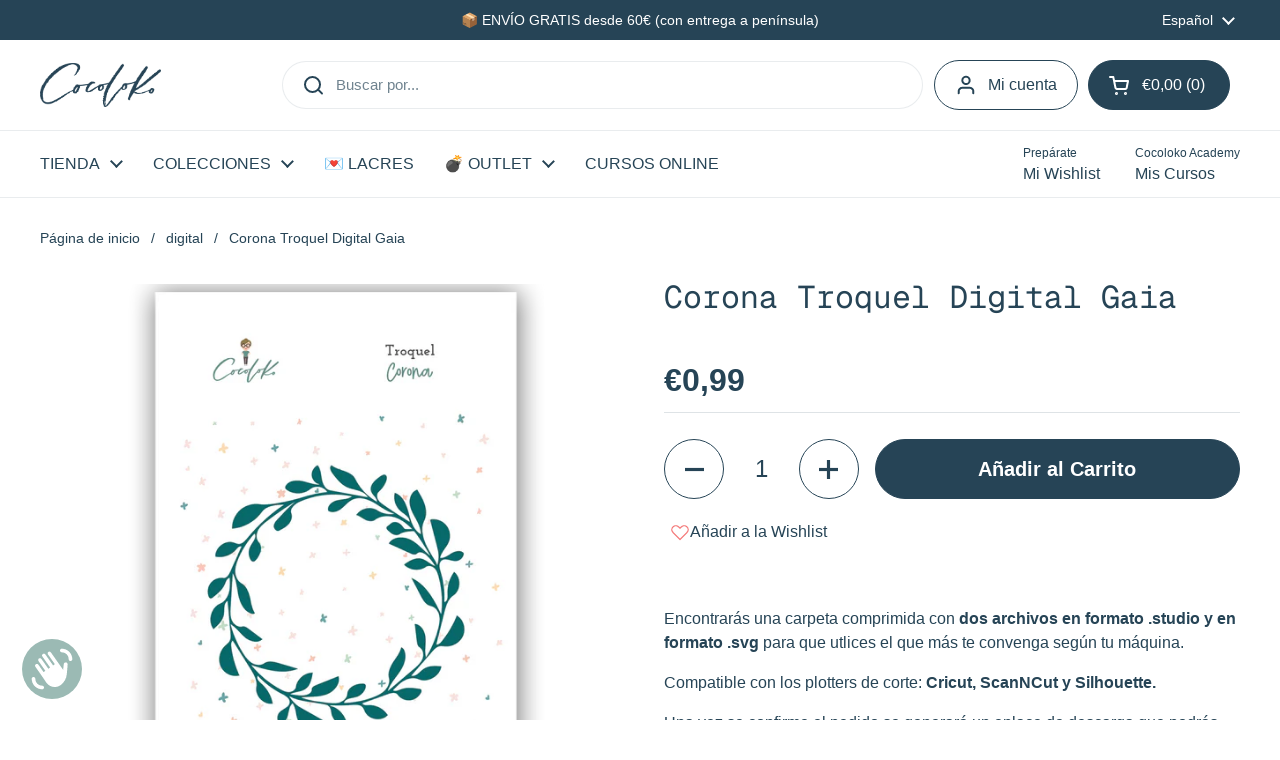

--- FILE ---
content_type: text/html; charset=utf-8
request_url: https://cocoloko.es/collections/digital/products/corona-troquel-digital-gaia
body_size: 61433
content:
<!doctype html>
<html class="no-js" lang="es" dir="ltr">

<head>

	<meta charset="utf-8">
  <meta name="google-site-verification" content="7b6Ie-6u7gi3rpUjkq3JkRQ5hJXlV31lAkpgRZlKF3w" />
  <meta http-equiv="X-UA-Compatible" content="IE=edge,chrome=1">
  <meta name="viewport" content="width=device-width, initial-scale=1.0, height=device-height, minimum-scale=1.0"><link rel="shortcut icon" href="//cocoloko.es/cdn/shop/files/favicon-cocoloko-01.svg?crop=center&height=48&v=1747053697&width=48" type="image/png" /><title>Corona Troquel Digital Gaia &ndash; Cocoloko</title><meta name="description" content="Encontrarás una carpeta comprimida con dos archivos en formato .studio y en formato .svg para que utlices el que más te convenga según tu máquina. Compatible con los plotters de corte: Cricut, ScanNCut y Silhouette. Una vez se confirme el pedido se generará un enlace de descarga que podrás ver desde esa misma página. T">

<meta property="og:site_name" content="Cocoloko">
<meta property="og:url" content="https://cocoloko.es/products/corona-troquel-digital-gaia">
<meta property="og:title" content="Corona Troquel Digital Gaia">
<meta property="og:type" content="product">
<meta property="og:description" content="Encontrarás una carpeta comprimida con dos archivos en formato .studio y en formato .svg para que utlices el que más te convenga según tu máquina. Compatible con los plotters de corte: Cricut, ScanNCut y Silhouette. Una vez se confirme el pedido se generará un enlace de descarga que podrás ver desde esa misma página. T"><meta property="og:image" content="http://cocoloko.es/cdn/shop/products/Troquel-Corona-Gaia-Scrapbooking-Cocoloko.png?v=1603751741">
  <meta property="og:image:secure_url" content="https://cocoloko.es/cdn/shop/products/Troquel-Corona-Gaia-Scrapbooking-Cocoloko.png?v=1603751741">
  <meta property="og:image:width" content="1200">
  <meta property="og:image:height" content="1200"><meta property="og:price:amount" content="0,99">
  <meta property="og:price:currency" content="EUR"><meta name="twitter:card" content="summary_large_image">
<meta name="twitter:title" content="Corona Troquel Digital Gaia">
<meta name="twitter:description" content="Encontrarás una carpeta comprimida con dos archivos en formato .studio y en formato .svg para que utlices el que más te convenga según tu máquina. Compatible con los plotters de corte: Cricut, ScanNCut y Silhouette. Una vez se confirme el pedido se generará un enlace de descarga que podrás ver desde esa misma página. T"><link rel="canonical" href="https://cocoloko.es/products/corona-troquel-digital-gaia">

  <link rel="preconnect" href="https://cdn.shopify.com"><link rel="preconnect" href="https://fonts.shopifycdn.com" crossorigin><link href="//cocoloko.es/cdn/shop/t/30/assets/theme.css?v=69646378577744532091762455170" as="style" rel="preload"><link href="//cocoloko.es/cdn/shop/t/30/assets/section-header.css?v=51535540884003263151762455159" as="style" rel="preload"><link href="//cocoloko.es/cdn/shop/t/30/assets/section-main-product.css?v=49840437609464465631762455164" as="style" rel="preload">
	<link rel="preload" as="image" href="//cocoloko.es/cdn/shop/products/Troquel-Corona-Gaia-Scrapbooking-Cocoloko.png?v=1603751741&width=480" imagesrcset="//cocoloko.es/cdn/shop/products/Troquel-Corona-Gaia-Scrapbooking-Cocoloko.png?v=1603751741&width=240 240w,//cocoloko.es/cdn/shop/products/Troquel-Corona-Gaia-Scrapbooking-Cocoloko.png?v=1603751741&width=360 360w,//cocoloko.es/cdn/shop/products/Troquel-Corona-Gaia-Scrapbooking-Cocoloko.png?v=1603751741&width=420 420w,//cocoloko.es/cdn/shop/products/Troquel-Corona-Gaia-Scrapbooking-Cocoloko.png?v=1603751741&width=480 480w,//cocoloko.es/cdn/shop/products/Troquel-Corona-Gaia-Scrapbooking-Cocoloko.png?v=1603751741&width=640 640w,//cocoloko.es/cdn/shop/products/Troquel-Corona-Gaia-Scrapbooking-Cocoloko.png?v=1603751741&width=840 840w,//cocoloko.es/cdn/shop/products/Troquel-Corona-Gaia-Scrapbooking-Cocoloko.png?v=1603751741&width=1080 1080w" imagesizes="(max-width: 767px) calc(100vw - 20px), (max-width: 1360px) 50vw, calc(1360px / 2)">


<link rel="preload" href="//cocoloko.es/cdn/fonts/geist_mono/geistmono_n4.d2c42f9657ae5019fd3bd6f1f69bc0f5360c7412.woff2" as="font" type="font/woff2" crossorigin>
<style type="text/css">
@font-face {
  font-family: "Geist Mono";
  font-weight: 400;
  font-style: normal;
  font-display: swap;
  src: url("//cocoloko.es/cdn/fonts/geist_mono/geistmono_n4.d2c42f9657ae5019fd3bd6f1f69bc0f5360c7412.woff2") format("woff2"),
       url("//cocoloko.es/cdn/fonts/geist_mono/geistmono_n4.e0effbb465651e712e60e5a3ffd5f1a723616bf3.woff") format("woff");
}




</style>
<style type="text/css">

  :root {

    /* Direction */
    --direction:ltr;

    /* Font variables */

    --font-stack-headings: "Geist Mono", monospace;
    --font-weight-headings: 400;
    --font-style-headings: normal;

    --font-stack-body: "system_ui", -apple-system, 'Segoe UI', Roboto, 'Helvetica Neue', 'Noto Sans', 'Liberation Sans', Arial, sans-serif, 'Apple Color Emoji', 'Segoe UI Emoji', 'Segoe UI Symbol', 'Noto Color Emoji';
    --font-weight-body: 400;--font-weight-body-bold: 700;--font-style-body: normal;--font-weight-buttons: var(--font-weight-body-bold);--font-weight-menu: var(--font-weight-body);--base-headings-size: 45;
    --base-headings-line: 1.2;
    --base-headings-spacing: 0.0em;
    --base-body-size: 16;
    --base-body-line: 1.5;
    --base-body-spacing: 0.0em;

    --base-menu-size: 16;

    /* Color variables */

    --color-background-header: #ffffff;
    --color-secondary-background-header: rgba(38, 68, 86, 0.08);
    --color-opacity-background-header: rgba(255, 255, 255, 0);
    --color-text-header: #264456;
    --color-foreground-header: #ffffff;
    --color-accent-header: #264456;
    --color-foreground-accent-header: #ffffff;
    --color-borders-header: rgba(38, 68, 86, 0.1);

    --color-background-main: #ffffff;
    --color-secondary-background-main: rgba(38, 68, 86, 0.08);
    --color-third-background-main: rgba(38, 68, 86, 0.04);
    --color-fourth-background-main: rgba(38, 68, 86, 0.02);
    --color-opacity-background-main: rgba(255, 255, 255, 0);
    --color-text-main: #264456;
    --color-foreground-main: #ffffff;
    --color-secondary-text-main: rgba(38, 68, 86, 0.62);
    --color-accent-main: #264456;
    --color-foreground-accent-main: #ffffff;
    --color-borders-main: rgba(38, 68, 86, 0.15);

    --color-background-cards: #ffffff;
    --color-gradient-cards: ;
    --color-text-cards: #264456;
    --color-foreground-cards: #ffffff;
    --color-secondary-text-cards: rgba(38, 68, 86, 0.6);
    --color-accent-cards: #264456;
    --color-foreground-accent-cards: #ffffff;
    --color-borders-cards: #e1e1e1;

    --color-background-footer: #264456;
    --color-text-footer: #ffffff;
    --color-accent-footer: #9bbab4;
    --color-borders-footer: rgba(255, 255, 255, 0.15);

    --color-borders-forms-primary: rgba(38, 68, 86, 0.3);
    --color-borders-forms-secondary: rgba(38, 68, 86, 0.6);

    /* Borders */

    --border-width-cards: 1px;
    --border-radius-cards: 10px;
    --border-width-buttons: 1px;
    --border-radius-buttons: 30px;
    --border-width-forms: 1px;
    --border-radius-forms: 5px;

    /* Shadows */
    --shadow-x-cards: 0px;
    --shadow-y-cards: 0px;
    --shadow-blur-cards: 0px;
    --color-shadow-cards: rgba(0,0,0,0);
    --shadow-x-buttons: 0px;
    --shadow-y-buttons: 0px;
    --shadow-blur-buttons: 0px;
    --color-shadow-buttons: rgba(0,0,0,0);

    /* Layout */

    --grid-gap-original-base: 26px;
    --theme-max-width: 1360px;
    --container-vertical-space-base: 100px;
    --image-fit-padding: 10%;

  }
  
    @media screen and (max-width: 767px) {
      :root {
        --border-radius-cards: clamp(8px, 5px, 10px);
      }
    }
  

  .facets__summary, #main select, .sidebar select, .modal-content select {
    background-image: url('data:image/svg+xml;utf8,<svg width="13" height="8" fill="none" xmlns="http://www.w3.org/2000/svg"><path d="M1.414.086 7.9 6.57 6.485 7.985 0 1.5 1.414.086Z" fill="%23264456"/><path d="M12.985 1.515 6.5 8 5.085 6.586 11.571.101l1.414 1.414Z" fill="%23264456"/></svg>');
  }

  .card .star-rating__stars {
    background-image: url('data:image/svg+xml;utf8,<svg width="20" height="13" viewBox="0 0 14 13" fill="none" xmlns="http://www.w3.org/2000/svg"><path d="m7 0 1.572 4.837h5.085l-4.114 2.99 1.572 4.836L7 9.673l-4.114 2.99 1.571-4.837-4.114-2.99h5.085L7 0Z" stroke="%23264456" stroke-width="1"/></svg>');
  }
  .card .star-rating__stars-active {
    background-image: url('data:image/svg+xml;utf8,<svg width="20" height="13" viewBox="0 0 14 13" fill="none" xmlns="http://www.w3.org/2000/svg"><path d="m7 0 1.572 4.837h5.085l-4.114 2.99 1.572 4.836L7 9.673l-4.114 2.99 1.571-4.837-4.114-2.99h5.085L7 0Z" fill="%23264456" stroke-width="0"/></svg>');
  }

  .star-rating__stars {
    background-image: url('data:image/svg+xml;utf8,<svg width="20" height="13" viewBox="0 0 14 13" fill="none" xmlns="http://www.w3.org/2000/svg"><path d="m7 0 1.572 4.837h5.085l-4.114 2.99 1.572 4.836L7 9.673l-4.114 2.99 1.571-4.837-4.114-2.99h5.085L7 0Z" stroke="%23264456" stroke-width="1"/></svg>');
  }
  .star-rating__stars-active {
    background-image: url('data:image/svg+xml;utf8,<svg width="20" height="13" viewBox="0 0 14 13" fill="none" xmlns="http://www.w3.org/2000/svg"><path d="m7 0 1.572 4.837h5.085l-4.114 2.99 1.572 4.836L7 9.673l-4.114 2.99 1.571-4.837-4.114-2.99h5.085L7 0Z" fill="%23264456" stroke-width="0"/></svg>');
  }

  .product-item {}</style>

<style id="root-height">
  :root {
    --window-height: 100vh;
  }
</style>
<script type="text/javascript">
  window.KrownAssetLoader = {
    loadedScripts: new Set(),
    loadScript: function(url) {
      if (this.loadedScripts.has(url)) return;
      this.loadedScripts.add(url);
      const script = document.createElement('script');
      script.src = url;
      script.defer = true;
      document.head.appendChild(script);
    }
  };
</script><link href="//cocoloko.es/cdn/shop/t/30/assets/theme.css?v=69646378577744532091762455170" rel="stylesheet" type="text/css" media="all" />

	<script>window.performance && window.performance.mark && window.performance.mark('shopify.content_for_header.start');</script><meta name="google-site-verification" content="tQSw711HdeHHmAmEM6TgI47fTPNa-OG8k9ffBVsw3X8">
<meta id="shopify-digital-wallet" name="shopify-digital-wallet" content="/49470931109/digital_wallets/dialog">
<meta name="shopify-checkout-api-token" content="16feeeb3b19ee16e58cea38ac51afcf0">
<meta id="in-context-paypal-metadata" data-shop-id="49470931109" data-venmo-supported="false" data-environment="production" data-locale="es_ES" data-paypal-v4="true" data-currency="EUR">
<link rel="alternate" hreflang="x-default" href="https://cocoloko.es/products/corona-troquel-digital-gaia">
<link rel="alternate" hreflang="es" href="https://cocoloko.es/products/corona-troquel-digital-gaia">
<link rel="alternate" hreflang="ca" href="https://cocoloko.es/ca/products/corona-troquel-digital-gaia">
<link rel="alternate" hreflang="es-AC" href="https://cocolokoscrap.myshopify.com/products/corona-troquel-digital-gaia">
<link rel="alternate" hreflang="en-AC" href="https://cocolokoscrap.myshopify.com/en/products/corona-troquel-digital-gaia">
<link rel="alternate" hreflang="es-AD" href="https://cocolokoscrap.myshopify.com/products/corona-troquel-digital-gaia">
<link rel="alternate" hreflang="en-AD" href="https://cocolokoscrap.myshopify.com/en/products/corona-troquel-digital-gaia">
<link rel="alternate" hreflang="es-AE" href="https://cocolokoscrap.myshopify.com/products/corona-troquel-digital-gaia">
<link rel="alternate" hreflang="en-AE" href="https://cocolokoscrap.myshopify.com/en/products/corona-troquel-digital-gaia">
<link rel="alternate" hreflang="es-AF" href="https://cocolokoscrap.myshopify.com/products/corona-troquel-digital-gaia">
<link rel="alternate" hreflang="en-AF" href="https://cocolokoscrap.myshopify.com/en/products/corona-troquel-digital-gaia">
<link rel="alternate" hreflang="es-AG" href="https://cocolokoscrap.myshopify.com/products/corona-troquel-digital-gaia">
<link rel="alternate" hreflang="en-AG" href="https://cocolokoscrap.myshopify.com/en/products/corona-troquel-digital-gaia">
<link rel="alternate" hreflang="es-AI" href="https://cocolokoscrap.myshopify.com/products/corona-troquel-digital-gaia">
<link rel="alternate" hreflang="en-AI" href="https://cocolokoscrap.myshopify.com/en/products/corona-troquel-digital-gaia">
<link rel="alternate" hreflang="es-AO" href="https://cocolokoscrap.myshopify.com/products/corona-troquel-digital-gaia">
<link rel="alternate" hreflang="en-AO" href="https://cocolokoscrap.myshopify.com/en/products/corona-troquel-digital-gaia">
<link rel="alternate" hreflang="es-AR" href="https://cocolokoscrap.myshopify.com/products/corona-troquel-digital-gaia">
<link rel="alternate" hreflang="en-AR" href="https://cocolokoscrap.myshopify.com/en/products/corona-troquel-digital-gaia">
<link rel="alternate" hreflang="es-AU" href="https://cocolokoscrap.myshopify.com/products/corona-troquel-digital-gaia">
<link rel="alternate" hreflang="en-AU" href="https://cocolokoscrap.myshopify.com/en/products/corona-troquel-digital-gaia">
<link rel="alternate" hreflang="es-AW" href="https://cocolokoscrap.myshopify.com/products/corona-troquel-digital-gaia">
<link rel="alternate" hreflang="en-AW" href="https://cocolokoscrap.myshopify.com/en/products/corona-troquel-digital-gaia">
<link rel="alternate" hreflang="es-AZ" href="https://cocolokoscrap.myshopify.com/products/corona-troquel-digital-gaia">
<link rel="alternate" hreflang="en-AZ" href="https://cocolokoscrap.myshopify.com/en/products/corona-troquel-digital-gaia">
<link rel="alternate" hreflang="es-BB" href="https://cocolokoscrap.myshopify.com/products/corona-troquel-digital-gaia">
<link rel="alternate" hreflang="en-BB" href="https://cocolokoscrap.myshopify.com/en/products/corona-troquel-digital-gaia">
<link rel="alternate" hreflang="es-BD" href="https://cocolokoscrap.myshopify.com/products/corona-troquel-digital-gaia">
<link rel="alternate" hreflang="en-BD" href="https://cocolokoscrap.myshopify.com/en/products/corona-troquel-digital-gaia">
<link rel="alternate" hreflang="es-BF" href="https://cocolokoscrap.myshopify.com/products/corona-troquel-digital-gaia">
<link rel="alternate" hreflang="en-BF" href="https://cocolokoscrap.myshopify.com/en/products/corona-troquel-digital-gaia">
<link rel="alternate" hreflang="es-BH" href="https://cocolokoscrap.myshopify.com/products/corona-troquel-digital-gaia">
<link rel="alternate" hreflang="en-BH" href="https://cocolokoscrap.myshopify.com/en/products/corona-troquel-digital-gaia">
<link rel="alternate" hreflang="es-BI" href="https://cocolokoscrap.myshopify.com/products/corona-troquel-digital-gaia">
<link rel="alternate" hreflang="en-BI" href="https://cocolokoscrap.myshopify.com/en/products/corona-troquel-digital-gaia">
<link rel="alternate" hreflang="es-BJ" href="https://cocolokoscrap.myshopify.com/products/corona-troquel-digital-gaia">
<link rel="alternate" hreflang="en-BJ" href="https://cocolokoscrap.myshopify.com/en/products/corona-troquel-digital-gaia">
<link rel="alternate" hreflang="es-BL" href="https://cocolokoscrap.myshopify.com/products/corona-troquel-digital-gaia">
<link rel="alternate" hreflang="en-BL" href="https://cocolokoscrap.myshopify.com/en/products/corona-troquel-digital-gaia">
<link rel="alternate" hreflang="es-BM" href="https://cocolokoscrap.myshopify.com/products/corona-troquel-digital-gaia">
<link rel="alternate" hreflang="en-BM" href="https://cocolokoscrap.myshopify.com/en/products/corona-troquel-digital-gaia">
<link rel="alternate" hreflang="es-BN" href="https://cocolokoscrap.myshopify.com/products/corona-troquel-digital-gaia">
<link rel="alternate" hreflang="en-BN" href="https://cocolokoscrap.myshopify.com/en/products/corona-troquel-digital-gaia">
<link rel="alternate" hreflang="es-BO" href="https://cocolokoscrap.myshopify.com/products/corona-troquel-digital-gaia">
<link rel="alternate" hreflang="en-BO" href="https://cocolokoscrap.myshopify.com/en/products/corona-troquel-digital-gaia">
<link rel="alternate" hreflang="es-BQ" href="https://cocolokoscrap.myshopify.com/products/corona-troquel-digital-gaia">
<link rel="alternate" hreflang="en-BQ" href="https://cocolokoscrap.myshopify.com/en/products/corona-troquel-digital-gaia">
<link rel="alternate" hreflang="es-BR" href="https://cocolokoscrap.myshopify.com/products/corona-troquel-digital-gaia">
<link rel="alternate" hreflang="en-BR" href="https://cocolokoscrap.myshopify.com/en/products/corona-troquel-digital-gaia">
<link rel="alternate" hreflang="es-BS" href="https://cocolokoscrap.myshopify.com/products/corona-troquel-digital-gaia">
<link rel="alternate" hreflang="en-BS" href="https://cocolokoscrap.myshopify.com/en/products/corona-troquel-digital-gaia">
<link rel="alternate" hreflang="es-BT" href="https://cocolokoscrap.myshopify.com/products/corona-troquel-digital-gaia">
<link rel="alternate" hreflang="en-BT" href="https://cocolokoscrap.myshopify.com/en/products/corona-troquel-digital-gaia">
<link rel="alternate" hreflang="es-BW" href="https://cocolokoscrap.myshopify.com/products/corona-troquel-digital-gaia">
<link rel="alternate" hreflang="en-BW" href="https://cocolokoscrap.myshopify.com/en/products/corona-troquel-digital-gaia">
<link rel="alternate" hreflang="es-BZ" href="https://cocolokoscrap.myshopify.com/products/corona-troquel-digital-gaia">
<link rel="alternate" hreflang="en-BZ" href="https://cocolokoscrap.myshopify.com/en/products/corona-troquel-digital-gaia">
<link rel="alternate" hreflang="es-CA" href="https://cocolokoscrap.myshopify.com/products/corona-troquel-digital-gaia">
<link rel="alternate" hreflang="en-CA" href="https://cocolokoscrap.myshopify.com/en/products/corona-troquel-digital-gaia">
<link rel="alternate" hreflang="es-CC" href="https://cocolokoscrap.myshopify.com/products/corona-troquel-digital-gaia">
<link rel="alternate" hreflang="en-CC" href="https://cocolokoscrap.myshopify.com/en/products/corona-troquel-digital-gaia">
<link rel="alternate" hreflang="es-CD" href="https://cocolokoscrap.myshopify.com/products/corona-troquel-digital-gaia">
<link rel="alternate" hreflang="en-CD" href="https://cocolokoscrap.myshopify.com/en/products/corona-troquel-digital-gaia">
<link rel="alternate" hreflang="es-CF" href="https://cocolokoscrap.myshopify.com/products/corona-troquel-digital-gaia">
<link rel="alternate" hreflang="en-CF" href="https://cocolokoscrap.myshopify.com/en/products/corona-troquel-digital-gaia">
<link rel="alternate" hreflang="es-CG" href="https://cocolokoscrap.myshopify.com/products/corona-troquel-digital-gaia">
<link rel="alternate" hreflang="en-CG" href="https://cocolokoscrap.myshopify.com/en/products/corona-troquel-digital-gaia">
<link rel="alternate" hreflang="es-CI" href="https://cocolokoscrap.myshopify.com/products/corona-troquel-digital-gaia">
<link rel="alternate" hreflang="en-CI" href="https://cocolokoscrap.myshopify.com/en/products/corona-troquel-digital-gaia">
<link rel="alternate" hreflang="es-CK" href="https://cocolokoscrap.myshopify.com/products/corona-troquel-digital-gaia">
<link rel="alternate" hreflang="en-CK" href="https://cocolokoscrap.myshopify.com/en/products/corona-troquel-digital-gaia">
<link rel="alternate" hreflang="es-CM" href="https://cocolokoscrap.myshopify.com/products/corona-troquel-digital-gaia">
<link rel="alternate" hreflang="en-CM" href="https://cocolokoscrap.myshopify.com/en/products/corona-troquel-digital-gaia">
<link rel="alternate" hreflang="es-CN" href="https://cocolokoscrap.myshopify.com/products/corona-troquel-digital-gaia">
<link rel="alternate" hreflang="en-CN" href="https://cocolokoscrap.myshopify.com/en/products/corona-troquel-digital-gaia">
<link rel="alternate" hreflang="es-CO" href="https://cocolokoscrap.myshopify.com/products/corona-troquel-digital-gaia">
<link rel="alternate" hreflang="en-CO" href="https://cocolokoscrap.myshopify.com/en/products/corona-troquel-digital-gaia">
<link rel="alternate" hreflang="es-CR" href="https://cocolokoscrap.myshopify.com/products/corona-troquel-digital-gaia">
<link rel="alternate" hreflang="en-CR" href="https://cocolokoscrap.myshopify.com/en/products/corona-troquel-digital-gaia">
<link rel="alternate" hreflang="es-CV" href="https://cocolokoscrap.myshopify.com/products/corona-troquel-digital-gaia">
<link rel="alternate" hreflang="en-CV" href="https://cocolokoscrap.myshopify.com/en/products/corona-troquel-digital-gaia">
<link rel="alternate" hreflang="es-CW" href="https://cocolokoscrap.myshopify.com/products/corona-troquel-digital-gaia">
<link rel="alternate" hreflang="en-CW" href="https://cocolokoscrap.myshopify.com/en/products/corona-troquel-digital-gaia">
<link rel="alternate" hreflang="es-CX" href="https://cocolokoscrap.myshopify.com/products/corona-troquel-digital-gaia">
<link rel="alternate" hreflang="en-CX" href="https://cocolokoscrap.myshopify.com/en/products/corona-troquel-digital-gaia">
<link rel="alternate" hreflang="es-DJ" href="https://cocolokoscrap.myshopify.com/products/corona-troquel-digital-gaia">
<link rel="alternate" hreflang="en-DJ" href="https://cocolokoscrap.myshopify.com/en/products/corona-troquel-digital-gaia">
<link rel="alternate" hreflang="es-DM" href="https://cocolokoscrap.myshopify.com/products/corona-troquel-digital-gaia">
<link rel="alternate" hreflang="en-DM" href="https://cocolokoscrap.myshopify.com/en/products/corona-troquel-digital-gaia">
<link rel="alternate" hreflang="es-DO" href="https://cocolokoscrap.myshopify.com/products/corona-troquel-digital-gaia">
<link rel="alternate" hreflang="en-DO" href="https://cocolokoscrap.myshopify.com/en/products/corona-troquel-digital-gaia">
<link rel="alternate" hreflang="es-DZ" href="https://cocolokoscrap.myshopify.com/products/corona-troquel-digital-gaia">
<link rel="alternate" hreflang="en-DZ" href="https://cocolokoscrap.myshopify.com/en/products/corona-troquel-digital-gaia">
<link rel="alternate" hreflang="es-EC" href="https://cocolokoscrap.myshopify.com/products/corona-troquel-digital-gaia">
<link rel="alternate" hreflang="en-EC" href="https://cocolokoscrap.myshopify.com/en/products/corona-troquel-digital-gaia">
<link rel="alternate" hreflang="es-EG" href="https://cocolokoscrap.myshopify.com/products/corona-troquel-digital-gaia">
<link rel="alternate" hreflang="en-EG" href="https://cocolokoscrap.myshopify.com/en/products/corona-troquel-digital-gaia">
<link rel="alternate" hreflang="es-EH" href="https://cocolokoscrap.myshopify.com/products/corona-troquel-digital-gaia">
<link rel="alternate" hreflang="en-EH" href="https://cocolokoscrap.myshopify.com/en/products/corona-troquel-digital-gaia">
<link rel="alternate" hreflang="es-ER" href="https://cocolokoscrap.myshopify.com/products/corona-troquel-digital-gaia">
<link rel="alternate" hreflang="en-ER" href="https://cocolokoscrap.myshopify.com/en/products/corona-troquel-digital-gaia">
<link rel="alternate" hreflang="es-ET" href="https://cocolokoscrap.myshopify.com/products/corona-troquel-digital-gaia">
<link rel="alternate" hreflang="en-ET" href="https://cocolokoscrap.myshopify.com/en/products/corona-troquel-digital-gaia">
<link rel="alternate" hreflang="es-FJ" href="https://cocolokoscrap.myshopify.com/products/corona-troquel-digital-gaia">
<link rel="alternate" hreflang="en-FJ" href="https://cocolokoscrap.myshopify.com/en/products/corona-troquel-digital-gaia">
<link rel="alternate" hreflang="es-FK" href="https://cocolokoscrap.myshopify.com/products/corona-troquel-digital-gaia">
<link rel="alternate" hreflang="en-FK" href="https://cocolokoscrap.myshopify.com/en/products/corona-troquel-digital-gaia">
<link rel="alternate" hreflang="es-GA" href="https://cocolokoscrap.myshopify.com/products/corona-troquel-digital-gaia">
<link rel="alternate" hreflang="en-GA" href="https://cocolokoscrap.myshopify.com/en/products/corona-troquel-digital-gaia">
<link rel="alternate" hreflang="es-GD" href="https://cocolokoscrap.myshopify.com/products/corona-troquel-digital-gaia">
<link rel="alternate" hreflang="en-GD" href="https://cocolokoscrap.myshopify.com/en/products/corona-troquel-digital-gaia">
<link rel="alternate" hreflang="es-GF" href="https://cocolokoscrap.myshopify.com/products/corona-troquel-digital-gaia">
<link rel="alternate" hreflang="en-GF" href="https://cocolokoscrap.myshopify.com/en/products/corona-troquel-digital-gaia">
<link rel="alternate" hreflang="es-GH" href="https://cocolokoscrap.myshopify.com/products/corona-troquel-digital-gaia">
<link rel="alternate" hreflang="en-GH" href="https://cocolokoscrap.myshopify.com/en/products/corona-troquel-digital-gaia">
<link rel="alternate" hreflang="es-GM" href="https://cocolokoscrap.myshopify.com/products/corona-troquel-digital-gaia">
<link rel="alternate" hreflang="en-GM" href="https://cocolokoscrap.myshopify.com/en/products/corona-troquel-digital-gaia">
<link rel="alternate" hreflang="es-GN" href="https://cocolokoscrap.myshopify.com/products/corona-troquel-digital-gaia">
<link rel="alternate" hreflang="en-GN" href="https://cocolokoscrap.myshopify.com/en/products/corona-troquel-digital-gaia">
<link rel="alternate" hreflang="es-GQ" href="https://cocolokoscrap.myshopify.com/products/corona-troquel-digital-gaia">
<link rel="alternate" hreflang="en-GQ" href="https://cocolokoscrap.myshopify.com/en/products/corona-troquel-digital-gaia">
<link rel="alternate" hreflang="es-GS" href="https://cocolokoscrap.myshopify.com/products/corona-troquel-digital-gaia">
<link rel="alternate" hreflang="en-GS" href="https://cocolokoscrap.myshopify.com/en/products/corona-troquel-digital-gaia">
<link rel="alternate" hreflang="es-GT" href="https://cocolokoscrap.myshopify.com/products/corona-troquel-digital-gaia">
<link rel="alternate" hreflang="en-GT" href="https://cocolokoscrap.myshopify.com/en/products/corona-troquel-digital-gaia">
<link rel="alternate" hreflang="es-GW" href="https://cocolokoscrap.myshopify.com/products/corona-troquel-digital-gaia">
<link rel="alternate" hreflang="en-GW" href="https://cocolokoscrap.myshopify.com/en/products/corona-troquel-digital-gaia">
<link rel="alternate" hreflang="es-GY" href="https://cocolokoscrap.myshopify.com/products/corona-troquel-digital-gaia">
<link rel="alternate" hreflang="en-GY" href="https://cocolokoscrap.myshopify.com/en/products/corona-troquel-digital-gaia">
<link rel="alternate" hreflang="es-HK" href="https://cocolokoscrap.myshopify.com/products/corona-troquel-digital-gaia">
<link rel="alternate" hreflang="en-HK" href="https://cocolokoscrap.myshopify.com/en/products/corona-troquel-digital-gaia">
<link rel="alternate" hreflang="es-HN" href="https://cocolokoscrap.myshopify.com/products/corona-troquel-digital-gaia">
<link rel="alternate" hreflang="en-HN" href="https://cocolokoscrap.myshopify.com/en/products/corona-troquel-digital-gaia">
<link rel="alternate" hreflang="es-HT" href="https://cocolokoscrap.myshopify.com/products/corona-troquel-digital-gaia">
<link rel="alternate" hreflang="en-HT" href="https://cocolokoscrap.myshopify.com/en/products/corona-troquel-digital-gaia">
<link rel="alternate" hreflang="es-ID" href="https://cocolokoscrap.myshopify.com/products/corona-troquel-digital-gaia">
<link rel="alternate" hreflang="en-ID" href="https://cocolokoscrap.myshopify.com/en/products/corona-troquel-digital-gaia">
<link rel="alternate" hreflang="es-IL" href="https://cocolokoscrap.myshopify.com/products/corona-troquel-digital-gaia">
<link rel="alternate" hreflang="en-IL" href="https://cocolokoscrap.myshopify.com/en/products/corona-troquel-digital-gaia">
<link rel="alternate" hreflang="es-IN" href="https://cocolokoscrap.myshopify.com/products/corona-troquel-digital-gaia">
<link rel="alternate" hreflang="en-IN" href="https://cocolokoscrap.myshopify.com/en/products/corona-troquel-digital-gaia">
<link rel="alternate" hreflang="es-IO" href="https://cocolokoscrap.myshopify.com/products/corona-troquel-digital-gaia">
<link rel="alternate" hreflang="en-IO" href="https://cocolokoscrap.myshopify.com/en/products/corona-troquel-digital-gaia">
<link rel="alternate" hreflang="es-IQ" href="https://cocolokoscrap.myshopify.com/products/corona-troquel-digital-gaia">
<link rel="alternate" hreflang="en-IQ" href="https://cocolokoscrap.myshopify.com/en/products/corona-troquel-digital-gaia">
<link rel="alternate" hreflang="es-JM" href="https://cocolokoscrap.myshopify.com/products/corona-troquel-digital-gaia">
<link rel="alternate" hreflang="en-JM" href="https://cocolokoscrap.myshopify.com/en/products/corona-troquel-digital-gaia">
<link rel="alternate" hreflang="es-JO" href="https://cocolokoscrap.myshopify.com/products/corona-troquel-digital-gaia">
<link rel="alternate" hreflang="en-JO" href="https://cocolokoscrap.myshopify.com/en/products/corona-troquel-digital-gaia">
<link rel="alternate" hreflang="es-JP" href="https://cocolokoscrap.myshopify.com/products/corona-troquel-digital-gaia">
<link rel="alternate" hreflang="en-JP" href="https://cocolokoscrap.myshopify.com/en/products/corona-troquel-digital-gaia">
<link rel="alternate" hreflang="es-KE" href="https://cocolokoscrap.myshopify.com/products/corona-troquel-digital-gaia">
<link rel="alternate" hreflang="en-KE" href="https://cocolokoscrap.myshopify.com/en/products/corona-troquel-digital-gaia">
<link rel="alternate" hreflang="es-KG" href="https://cocolokoscrap.myshopify.com/products/corona-troquel-digital-gaia">
<link rel="alternate" hreflang="en-KG" href="https://cocolokoscrap.myshopify.com/en/products/corona-troquel-digital-gaia">
<link rel="alternate" hreflang="es-KH" href="https://cocolokoscrap.myshopify.com/products/corona-troquel-digital-gaia">
<link rel="alternate" hreflang="en-KH" href="https://cocolokoscrap.myshopify.com/en/products/corona-troquel-digital-gaia">
<link rel="alternate" hreflang="es-KI" href="https://cocolokoscrap.myshopify.com/products/corona-troquel-digital-gaia">
<link rel="alternate" hreflang="en-KI" href="https://cocolokoscrap.myshopify.com/en/products/corona-troquel-digital-gaia">
<link rel="alternate" hreflang="es-KM" href="https://cocolokoscrap.myshopify.com/products/corona-troquel-digital-gaia">
<link rel="alternate" hreflang="en-KM" href="https://cocolokoscrap.myshopify.com/en/products/corona-troquel-digital-gaia">
<link rel="alternate" hreflang="es-KN" href="https://cocolokoscrap.myshopify.com/products/corona-troquel-digital-gaia">
<link rel="alternate" hreflang="en-KN" href="https://cocolokoscrap.myshopify.com/en/products/corona-troquel-digital-gaia">
<link rel="alternate" hreflang="es-KR" href="https://cocolokoscrap.myshopify.com/products/corona-troquel-digital-gaia">
<link rel="alternate" hreflang="en-KR" href="https://cocolokoscrap.myshopify.com/en/products/corona-troquel-digital-gaia">
<link rel="alternate" hreflang="es-KW" href="https://cocolokoscrap.myshopify.com/products/corona-troquel-digital-gaia">
<link rel="alternate" hreflang="en-KW" href="https://cocolokoscrap.myshopify.com/en/products/corona-troquel-digital-gaia">
<link rel="alternate" hreflang="es-KY" href="https://cocolokoscrap.myshopify.com/products/corona-troquel-digital-gaia">
<link rel="alternate" hreflang="en-KY" href="https://cocolokoscrap.myshopify.com/en/products/corona-troquel-digital-gaia">
<link rel="alternate" hreflang="es-KZ" href="https://cocolokoscrap.myshopify.com/products/corona-troquel-digital-gaia">
<link rel="alternate" hreflang="en-KZ" href="https://cocolokoscrap.myshopify.com/en/products/corona-troquel-digital-gaia">
<link rel="alternate" hreflang="es-LA" href="https://cocolokoscrap.myshopify.com/products/corona-troquel-digital-gaia">
<link rel="alternate" hreflang="en-LA" href="https://cocolokoscrap.myshopify.com/en/products/corona-troquel-digital-gaia">
<link rel="alternate" hreflang="es-LB" href="https://cocolokoscrap.myshopify.com/products/corona-troquel-digital-gaia">
<link rel="alternate" hreflang="en-LB" href="https://cocolokoscrap.myshopify.com/en/products/corona-troquel-digital-gaia">
<link rel="alternate" hreflang="es-LC" href="https://cocolokoscrap.myshopify.com/products/corona-troquel-digital-gaia">
<link rel="alternate" hreflang="en-LC" href="https://cocolokoscrap.myshopify.com/en/products/corona-troquel-digital-gaia">
<link rel="alternate" hreflang="es-LK" href="https://cocolokoscrap.myshopify.com/products/corona-troquel-digital-gaia">
<link rel="alternate" hreflang="en-LK" href="https://cocolokoscrap.myshopify.com/en/products/corona-troquel-digital-gaia">
<link rel="alternate" hreflang="es-LR" href="https://cocolokoscrap.myshopify.com/products/corona-troquel-digital-gaia">
<link rel="alternate" hreflang="en-LR" href="https://cocolokoscrap.myshopify.com/en/products/corona-troquel-digital-gaia">
<link rel="alternate" hreflang="es-LS" href="https://cocolokoscrap.myshopify.com/products/corona-troquel-digital-gaia">
<link rel="alternate" hreflang="en-LS" href="https://cocolokoscrap.myshopify.com/en/products/corona-troquel-digital-gaia">
<link rel="alternate" hreflang="es-LY" href="https://cocolokoscrap.myshopify.com/products/corona-troquel-digital-gaia">
<link rel="alternate" hreflang="en-LY" href="https://cocolokoscrap.myshopify.com/en/products/corona-troquel-digital-gaia">
<link rel="alternate" hreflang="es-MA" href="https://cocolokoscrap.myshopify.com/products/corona-troquel-digital-gaia">
<link rel="alternate" hreflang="en-MA" href="https://cocolokoscrap.myshopify.com/en/products/corona-troquel-digital-gaia">
<link rel="alternate" hreflang="es-MF" href="https://cocolokoscrap.myshopify.com/products/corona-troquel-digital-gaia">
<link rel="alternate" hreflang="en-MF" href="https://cocolokoscrap.myshopify.com/en/products/corona-troquel-digital-gaia">
<link rel="alternate" hreflang="es-MG" href="https://cocolokoscrap.myshopify.com/products/corona-troquel-digital-gaia">
<link rel="alternate" hreflang="en-MG" href="https://cocolokoscrap.myshopify.com/en/products/corona-troquel-digital-gaia">
<link rel="alternate" hreflang="es-ML" href="https://cocolokoscrap.myshopify.com/products/corona-troquel-digital-gaia">
<link rel="alternate" hreflang="en-ML" href="https://cocolokoscrap.myshopify.com/en/products/corona-troquel-digital-gaia">
<link rel="alternate" hreflang="es-MM" href="https://cocolokoscrap.myshopify.com/products/corona-troquel-digital-gaia">
<link rel="alternate" hreflang="en-MM" href="https://cocolokoscrap.myshopify.com/en/products/corona-troquel-digital-gaia">
<link rel="alternate" hreflang="es-MN" href="https://cocolokoscrap.myshopify.com/products/corona-troquel-digital-gaia">
<link rel="alternate" hreflang="en-MN" href="https://cocolokoscrap.myshopify.com/en/products/corona-troquel-digital-gaia">
<link rel="alternate" hreflang="es-MO" href="https://cocolokoscrap.myshopify.com/products/corona-troquel-digital-gaia">
<link rel="alternate" hreflang="en-MO" href="https://cocolokoscrap.myshopify.com/en/products/corona-troquel-digital-gaia">
<link rel="alternate" hreflang="es-MQ" href="https://cocolokoscrap.myshopify.com/products/corona-troquel-digital-gaia">
<link rel="alternate" hreflang="en-MQ" href="https://cocolokoscrap.myshopify.com/en/products/corona-troquel-digital-gaia">
<link rel="alternate" hreflang="es-MR" href="https://cocolokoscrap.myshopify.com/products/corona-troquel-digital-gaia">
<link rel="alternate" hreflang="en-MR" href="https://cocolokoscrap.myshopify.com/en/products/corona-troquel-digital-gaia">
<link rel="alternate" hreflang="es-MS" href="https://cocolokoscrap.myshopify.com/products/corona-troquel-digital-gaia">
<link rel="alternate" hreflang="en-MS" href="https://cocolokoscrap.myshopify.com/en/products/corona-troquel-digital-gaia">
<link rel="alternate" hreflang="es-MU" href="https://cocolokoscrap.myshopify.com/products/corona-troquel-digital-gaia">
<link rel="alternate" hreflang="en-MU" href="https://cocolokoscrap.myshopify.com/en/products/corona-troquel-digital-gaia">
<link rel="alternate" hreflang="es-MV" href="https://cocolokoscrap.myshopify.com/products/corona-troquel-digital-gaia">
<link rel="alternate" hreflang="en-MV" href="https://cocolokoscrap.myshopify.com/en/products/corona-troquel-digital-gaia">
<link rel="alternate" hreflang="es-MW" href="https://cocolokoscrap.myshopify.com/products/corona-troquel-digital-gaia">
<link rel="alternate" hreflang="en-MW" href="https://cocolokoscrap.myshopify.com/en/products/corona-troquel-digital-gaia">
<link rel="alternate" hreflang="es-MX" href="https://cocolokoscrap.myshopify.com/products/corona-troquel-digital-gaia">
<link rel="alternate" hreflang="en-MX" href="https://cocolokoscrap.myshopify.com/en/products/corona-troquel-digital-gaia">
<link rel="alternate" hreflang="es-MY" href="https://cocolokoscrap.myshopify.com/products/corona-troquel-digital-gaia">
<link rel="alternate" hreflang="en-MY" href="https://cocolokoscrap.myshopify.com/en/products/corona-troquel-digital-gaia">
<link rel="alternate" hreflang="es-MZ" href="https://cocolokoscrap.myshopify.com/products/corona-troquel-digital-gaia">
<link rel="alternate" hreflang="en-MZ" href="https://cocolokoscrap.myshopify.com/en/products/corona-troquel-digital-gaia">
<link rel="alternate" hreflang="es-NA" href="https://cocolokoscrap.myshopify.com/products/corona-troquel-digital-gaia">
<link rel="alternate" hreflang="en-NA" href="https://cocolokoscrap.myshopify.com/en/products/corona-troquel-digital-gaia">
<link rel="alternate" hreflang="es-NC" href="https://cocolokoscrap.myshopify.com/products/corona-troquel-digital-gaia">
<link rel="alternate" hreflang="en-NC" href="https://cocolokoscrap.myshopify.com/en/products/corona-troquel-digital-gaia">
<link rel="alternate" hreflang="es-NE" href="https://cocolokoscrap.myshopify.com/products/corona-troquel-digital-gaia">
<link rel="alternate" hreflang="en-NE" href="https://cocolokoscrap.myshopify.com/en/products/corona-troquel-digital-gaia">
<link rel="alternate" hreflang="es-NF" href="https://cocolokoscrap.myshopify.com/products/corona-troquel-digital-gaia">
<link rel="alternate" hreflang="en-NF" href="https://cocolokoscrap.myshopify.com/en/products/corona-troquel-digital-gaia">
<link rel="alternate" hreflang="es-NG" href="https://cocolokoscrap.myshopify.com/products/corona-troquel-digital-gaia">
<link rel="alternate" hreflang="en-NG" href="https://cocolokoscrap.myshopify.com/en/products/corona-troquel-digital-gaia">
<link rel="alternate" hreflang="es-NI" href="https://cocolokoscrap.myshopify.com/products/corona-troquel-digital-gaia">
<link rel="alternate" hreflang="en-NI" href="https://cocolokoscrap.myshopify.com/en/products/corona-troquel-digital-gaia">
<link rel="alternate" hreflang="es-NP" href="https://cocolokoscrap.myshopify.com/products/corona-troquel-digital-gaia">
<link rel="alternate" hreflang="en-NP" href="https://cocolokoscrap.myshopify.com/en/products/corona-troquel-digital-gaia">
<link rel="alternate" hreflang="es-NR" href="https://cocolokoscrap.myshopify.com/products/corona-troquel-digital-gaia">
<link rel="alternate" hreflang="en-NR" href="https://cocolokoscrap.myshopify.com/en/products/corona-troquel-digital-gaia">
<link rel="alternate" hreflang="es-NU" href="https://cocolokoscrap.myshopify.com/products/corona-troquel-digital-gaia">
<link rel="alternate" hreflang="en-NU" href="https://cocolokoscrap.myshopify.com/en/products/corona-troquel-digital-gaia">
<link rel="alternate" hreflang="es-NZ" href="https://cocolokoscrap.myshopify.com/products/corona-troquel-digital-gaia">
<link rel="alternate" hreflang="en-NZ" href="https://cocolokoscrap.myshopify.com/en/products/corona-troquel-digital-gaia">
<link rel="alternate" hreflang="es-OM" href="https://cocolokoscrap.myshopify.com/products/corona-troquel-digital-gaia">
<link rel="alternate" hreflang="en-OM" href="https://cocolokoscrap.myshopify.com/en/products/corona-troquel-digital-gaia">
<link rel="alternate" hreflang="es-PA" href="https://cocolokoscrap.myshopify.com/products/corona-troquel-digital-gaia">
<link rel="alternate" hreflang="en-PA" href="https://cocolokoscrap.myshopify.com/en/products/corona-troquel-digital-gaia">
<link rel="alternate" hreflang="es-PE" href="https://cocolokoscrap.myshopify.com/products/corona-troquel-digital-gaia">
<link rel="alternate" hreflang="en-PE" href="https://cocolokoscrap.myshopify.com/en/products/corona-troquel-digital-gaia">
<link rel="alternate" hreflang="es-PF" href="https://cocolokoscrap.myshopify.com/products/corona-troquel-digital-gaia">
<link rel="alternate" hreflang="en-PF" href="https://cocolokoscrap.myshopify.com/en/products/corona-troquel-digital-gaia">
<link rel="alternate" hreflang="es-PG" href="https://cocolokoscrap.myshopify.com/products/corona-troquel-digital-gaia">
<link rel="alternate" hreflang="en-PG" href="https://cocolokoscrap.myshopify.com/en/products/corona-troquel-digital-gaia">
<link rel="alternate" hreflang="es-PH" href="https://cocolokoscrap.myshopify.com/products/corona-troquel-digital-gaia">
<link rel="alternate" hreflang="en-PH" href="https://cocolokoscrap.myshopify.com/en/products/corona-troquel-digital-gaia">
<link rel="alternate" hreflang="es-PK" href="https://cocolokoscrap.myshopify.com/products/corona-troquel-digital-gaia">
<link rel="alternate" hreflang="en-PK" href="https://cocolokoscrap.myshopify.com/en/products/corona-troquel-digital-gaia">
<link rel="alternate" hreflang="es-PM" href="https://cocolokoscrap.myshopify.com/products/corona-troquel-digital-gaia">
<link rel="alternate" hreflang="en-PM" href="https://cocolokoscrap.myshopify.com/en/products/corona-troquel-digital-gaia">
<link rel="alternate" hreflang="es-PN" href="https://cocolokoscrap.myshopify.com/products/corona-troquel-digital-gaia">
<link rel="alternate" hreflang="en-PN" href="https://cocolokoscrap.myshopify.com/en/products/corona-troquel-digital-gaia">
<link rel="alternate" hreflang="es-PS" href="https://cocolokoscrap.myshopify.com/products/corona-troquel-digital-gaia">
<link rel="alternate" hreflang="en-PS" href="https://cocolokoscrap.myshopify.com/en/products/corona-troquel-digital-gaia">
<link rel="alternate" hreflang="es-PY" href="https://cocolokoscrap.myshopify.com/products/corona-troquel-digital-gaia">
<link rel="alternate" hreflang="en-PY" href="https://cocolokoscrap.myshopify.com/en/products/corona-troquel-digital-gaia">
<link rel="alternate" hreflang="es-QA" href="https://cocolokoscrap.myshopify.com/products/corona-troquel-digital-gaia">
<link rel="alternate" hreflang="en-QA" href="https://cocolokoscrap.myshopify.com/en/products/corona-troquel-digital-gaia">
<link rel="alternate" hreflang="es-RU" href="https://cocolokoscrap.myshopify.com/products/corona-troquel-digital-gaia">
<link rel="alternate" hreflang="en-RU" href="https://cocolokoscrap.myshopify.com/en/products/corona-troquel-digital-gaia">
<link rel="alternate" hreflang="es-RW" href="https://cocolokoscrap.myshopify.com/products/corona-troquel-digital-gaia">
<link rel="alternate" hreflang="en-RW" href="https://cocolokoscrap.myshopify.com/en/products/corona-troquel-digital-gaia">
<link rel="alternate" hreflang="es-SA" href="https://cocolokoscrap.myshopify.com/products/corona-troquel-digital-gaia">
<link rel="alternate" hreflang="en-SA" href="https://cocolokoscrap.myshopify.com/en/products/corona-troquel-digital-gaia">
<link rel="alternate" hreflang="es-SB" href="https://cocolokoscrap.myshopify.com/products/corona-troquel-digital-gaia">
<link rel="alternate" hreflang="en-SB" href="https://cocolokoscrap.myshopify.com/en/products/corona-troquel-digital-gaia">
<link rel="alternate" hreflang="es-SC" href="https://cocolokoscrap.myshopify.com/products/corona-troquel-digital-gaia">
<link rel="alternate" hreflang="en-SC" href="https://cocolokoscrap.myshopify.com/en/products/corona-troquel-digital-gaia">
<link rel="alternate" hreflang="es-SD" href="https://cocolokoscrap.myshopify.com/products/corona-troquel-digital-gaia">
<link rel="alternate" hreflang="en-SD" href="https://cocolokoscrap.myshopify.com/en/products/corona-troquel-digital-gaia">
<link rel="alternate" hreflang="es-SG" href="https://cocolokoscrap.myshopify.com/products/corona-troquel-digital-gaia">
<link rel="alternate" hreflang="en-SG" href="https://cocolokoscrap.myshopify.com/en/products/corona-troquel-digital-gaia">
<link rel="alternate" hreflang="es-SH" href="https://cocolokoscrap.myshopify.com/products/corona-troquel-digital-gaia">
<link rel="alternate" hreflang="en-SH" href="https://cocolokoscrap.myshopify.com/en/products/corona-troquel-digital-gaia">
<link rel="alternate" hreflang="es-SL" href="https://cocolokoscrap.myshopify.com/products/corona-troquel-digital-gaia">
<link rel="alternate" hreflang="en-SL" href="https://cocolokoscrap.myshopify.com/en/products/corona-troquel-digital-gaia">
<link rel="alternate" hreflang="es-SN" href="https://cocolokoscrap.myshopify.com/products/corona-troquel-digital-gaia">
<link rel="alternate" hreflang="en-SN" href="https://cocolokoscrap.myshopify.com/en/products/corona-troquel-digital-gaia">
<link rel="alternate" hreflang="es-SO" href="https://cocolokoscrap.myshopify.com/products/corona-troquel-digital-gaia">
<link rel="alternate" hreflang="en-SO" href="https://cocolokoscrap.myshopify.com/en/products/corona-troquel-digital-gaia">
<link rel="alternate" hreflang="es-SR" href="https://cocolokoscrap.myshopify.com/products/corona-troquel-digital-gaia">
<link rel="alternate" hreflang="en-SR" href="https://cocolokoscrap.myshopify.com/en/products/corona-troquel-digital-gaia">
<link rel="alternate" hreflang="es-SS" href="https://cocolokoscrap.myshopify.com/products/corona-troquel-digital-gaia">
<link rel="alternate" hreflang="en-SS" href="https://cocolokoscrap.myshopify.com/en/products/corona-troquel-digital-gaia">
<link rel="alternate" hreflang="es-ST" href="https://cocolokoscrap.myshopify.com/products/corona-troquel-digital-gaia">
<link rel="alternate" hreflang="en-ST" href="https://cocolokoscrap.myshopify.com/en/products/corona-troquel-digital-gaia">
<link rel="alternate" hreflang="es-SV" href="https://cocolokoscrap.myshopify.com/products/corona-troquel-digital-gaia">
<link rel="alternate" hreflang="en-SV" href="https://cocolokoscrap.myshopify.com/en/products/corona-troquel-digital-gaia">
<link rel="alternate" hreflang="es-SX" href="https://cocolokoscrap.myshopify.com/products/corona-troquel-digital-gaia">
<link rel="alternate" hreflang="en-SX" href="https://cocolokoscrap.myshopify.com/en/products/corona-troquel-digital-gaia">
<link rel="alternate" hreflang="es-SZ" href="https://cocolokoscrap.myshopify.com/products/corona-troquel-digital-gaia">
<link rel="alternate" hreflang="en-SZ" href="https://cocolokoscrap.myshopify.com/en/products/corona-troquel-digital-gaia">
<link rel="alternate" hreflang="es-TA" href="https://cocolokoscrap.myshopify.com/products/corona-troquel-digital-gaia">
<link rel="alternate" hreflang="en-TA" href="https://cocolokoscrap.myshopify.com/en/products/corona-troquel-digital-gaia">
<link rel="alternate" hreflang="es-TC" href="https://cocolokoscrap.myshopify.com/products/corona-troquel-digital-gaia">
<link rel="alternate" hreflang="en-TC" href="https://cocolokoscrap.myshopify.com/en/products/corona-troquel-digital-gaia">
<link rel="alternate" hreflang="es-TD" href="https://cocolokoscrap.myshopify.com/products/corona-troquel-digital-gaia">
<link rel="alternate" hreflang="en-TD" href="https://cocolokoscrap.myshopify.com/en/products/corona-troquel-digital-gaia">
<link rel="alternate" hreflang="es-TF" href="https://cocolokoscrap.myshopify.com/products/corona-troquel-digital-gaia">
<link rel="alternate" hreflang="en-TF" href="https://cocolokoscrap.myshopify.com/en/products/corona-troquel-digital-gaia">
<link rel="alternate" hreflang="es-TG" href="https://cocolokoscrap.myshopify.com/products/corona-troquel-digital-gaia">
<link rel="alternate" hreflang="en-TG" href="https://cocolokoscrap.myshopify.com/en/products/corona-troquel-digital-gaia">
<link rel="alternate" hreflang="es-TH" href="https://cocolokoscrap.myshopify.com/products/corona-troquel-digital-gaia">
<link rel="alternate" hreflang="en-TH" href="https://cocolokoscrap.myshopify.com/en/products/corona-troquel-digital-gaia">
<link rel="alternate" hreflang="es-TJ" href="https://cocolokoscrap.myshopify.com/products/corona-troquel-digital-gaia">
<link rel="alternate" hreflang="en-TJ" href="https://cocolokoscrap.myshopify.com/en/products/corona-troquel-digital-gaia">
<link rel="alternate" hreflang="es-TK" href="https://cocolokoscrap.myshopify.com/products/corona-troquel-digital-gaia">
<link rel="alternate" hreflang="en-TK" href="https://cocolokoscrap.myshopify.com/en/products/corona-troquel-digital-gaia">
<link rel="alternate" hreflang="es-TL" href="https://cocolokoscrap.myshopify.com/products/corona-troquel-digital-gaia">
<link rel="alternate" hreflang="en-TL" href="https://cocolokoscrap.myshopify.com/en/products/corona-troquel-digital-gaia">
<link rel="alternate" hreflang="es-TM" href="https://cocolokoscrap.myshopify.com/products/corona-troquel-digital-gaia">
<link rel="alternate" hreflang="en-TM" href="https://cocolokoscrap.myshopify.com/en/products/corona-troquel-digital-gaia">
<link rel="alternate" hreflang="es-TN" href="https://cocolokoscrap.myshopify.com/products/corona-troquel-digital-gaia">
<link rel="alternate" hreflang="en-TN" href="https://cocolokoscrap.myshopify.com/en/products/corona-troquel-digital-gaia">
<link rel="alternate" hreflang="es-TO" href="https://cocolokoscrap.myshopify.com/products/corona-troquel-digital-gaia">
<link rel="alternate" hreflang="en-TO" href="https://cocolokoscrap.myshopify.com/en/products/corona-troquel-digital-gaia">
<link rel="alternate" hreflang="es-TT" href="https://cocolokoscrap.myshopify.com/products/corona-troquel-digital-gaia">
<link rel="alternate" hreflang="en-TT" href="https://cocolokoscrap.myshopify.com/en/products/corona-troquel-digital-gaia">
<link rel="alternate" hreflang="es-TV" href="https://cocolokoscrap.myshopify.com/products/corona-troquel-digital-gaia">
<link rel="alternate" hreflang="en-TV" href="https://cocolokoscrap.myshopify.com/en/products/corona-troquel-digital-gaia">
<link rel="alternate" hreflang="es-TW" href="https://cocolokoscrap.myshopify.com/products/corona-troquel-digital-gaia">
<link rel="alternate" hreflang="en-TW" href="https://cocolokoscrap.myshopify.com/en/products/corona-troquel-digital-gaia">
<link rel="alternate" hreflang="es-TZ" href="https://cocolokoscrap.myshopify.com/products/corona-troquel-digital-gaia">
<link rel="alternate" hreflang="en-TZ" href="https://cocolokoscrap.myshopify.com/en/products/corona-troquel-digital-gaia">
<link rel="alternate" hreflang="es-UG" href="https://cocolokoscrap.myshopify.com/products/corona-troquel-digital-gaia">
<link rel="alternate" hreflang="en-UG" href="https://cocolokoscrap.myshopify.com/en/products/corona-troquel-digital-gaia">
<link rel="alternate" hreflang="es-UM" href="https://cocolokoscrap.myshopify.com/products/corona-troquel-digital-gaia">
<link rel="alternate" hreflang="en-UM" href="https://cocolokoscrap.myshopify.com/en/products/corona-troquel-digital-gaia">
<link rel="alternate" hreflang="es-US" href="https://cocolokoscrap.myshopify.com/products/corona-troquel-digital-gaia">
<link rel="alternate" hreflang="en-US" href="https://cocolokoscrap.myshopify.com/en/products/corona-troquel-digital-gaia">
<link rel="alternate" hreflang="es-UY" href="https://cocolokoscrap.myshopify.com/products/corona-troquel-digital-gaia">
<link rel="alternate" hreflang="en-UY" href="https://cocolokoscrap.myshopify.com/en/products/corona-troquel-digital-gaia">
<link rel="alternate" hreflang="es-UZ" href="https://cocolokoscrap.myshopify.com/products/corona-troquel-digital-gaia">
<link rel="alternate" hreflang="en-UZ" href="https://cocolokoscrap.myshopify.com/en/products/corona-troquel-digital-gaia">
<link rel="alternate" hreflang="es-VC" href="https://cocolokoscrap.myshopify.com/products/corona-troquel-digital-gaia">
<link rel="alternate" hreflang="en-VC" href="https://cocolokoscrap.myshopify.com/en/products/corona-troquel-digital-gaia">
<link rel="alternate" hreflang="es-VE" href="https://cocolokoscrap.myshopify.com/products/corona-troquel-digital-gaia">
<link rel="alternate" hreflang="en-VE" href="https://cocolokoscrap.myshopify.com/en/products/corona-troquel-digital-gaia">
<link rel="alternate" hreflang="es-VG" href="https://cocolokoscrap.myshopify.com/products/corona-troquel-digital-gaia">
<link rel="alternate" hreflang="en-VG" href="https://cocolokoscrap.myshopify.com/en/products/corona-troquel-digital-gaia">
<link rel="alternate" hreflang="es-VN" href="https://cocolokoscrap.myshopify.com/products/corona-troquel-digital-gaia">
<link rel="alternate" hreflang="en-VN" href="https://cocolokoscrap.myshopify.com/en/products/corona-troquel-digital-gaia">
<link rel="alternate" hreflang="es-VU" href="https://cocolokoscrap.myshopify.com/products/corona-troquel-digital-gaia">
<link rel="alternate" hreflang="en-VU" href="https://cocolokoscrap.myshopify.com/en/products/corona-troquel-digital-gaia">
<link rel="alternate" hreflang="es-WF" href="https://cocolokoscrap.myshopify.com/products/corona-troquel-digital-gaia">
<link rel="alternate" hreflang="en-WF" href="https://cocolokoscrap.myshopify.com/en/products/corona-troquel-digital-gaia">
<link rel="alternate" hreflang="es-WS" href="https://cocolokoscrap.myshopify.com/products/corona-troquel-digital-gaia">
<link rel="alternate" hreflang="en-WS" href="https://cocolokoscrap.myshopify.com/en/products/corona-troquel-digital-gaia">
<link rel="alternate" hreflang="es-YE" href="https://cocolokoscrap.myshopify.com/products/corona-troquel-digital-gaia">
<link rel="alternate" hreflang="en-YE" href="https://cocolokoscrap.myshopify.com/en/products/corona-troquel-digital-gaia">
<link rel="alternate" hreflang="es-ZA" href="https://cocolokoscrap.myshopify.com/products/corona-troquel-digital-gaia">
<link rel="alternate" hreflang="en-ZA" href="https://cocolokoscrap.myshopify.com/en/products/corona-troquel-digital-gaia">
<link rel="alternate" hreflang="es-ZM" href="https://cocolokoscrap.myshopify.com/products/corona-troquel-digital-gaia">
<link rel="alternate" hreflang="en-ZM" href="https://cocolokoscrap.myshopify.com/en/products/corona-troquel-digital-gaia">
<link rel="alternate" hreflang="es-ZW" href="https://cocolokoscrap.myshopify.com/products/corona-troquel-digital-gaia">
<link rel="alternate" hreflang="en-ZW" href="https://cocolokoscrap.myshopify.com/en/products/corona-troquel-digital-gaia">
<link rel="alternate" hreflang="es-CL" href="https://cocolokoscrap.myshopify.com/products/corona-troquel-digital-gaia">
<link rel="alternate" hreflang="en-CL" href="https://cocolokoscrap.myshopify.com/en/products/corona-troquel-digital-gaia">
<link rel="alternate" hreflang="es-DE" href="https://cocoloko.es/es-eeu/products/corona-troquel-digital-gaia">
<link rel="alternate" hreflang="en-DE" href="https://cocoloko.es/en-eeu/products/corona-troquel-digital-gaia">
<link rel="alternate" hreflang="ca-DE" href="https://cocoloko.es/ca-eeu/products/corona-troquel-digital-gaia">
<link rel="alternate" hreflang="es-FR" href="https://cocoloko.es/es-eeu/products/corona-troquel-digital-gaia">
<link rel="alternate" hreflang="en-FR" href="https://cocoloko.es/en-eeu/products/corona-troquel-digital-gaia">
<link rel="alternate" hreflang="ca-FR" href="https://cocoloko.es/ca-eeu/products/corona-troquel-digital-gaia">
<link rel="alternate" hreflang="es-IT" href="https://cocoloko.es/es-eeu/products/corona-troquel-digital-gaia">
<link rel="alternate" hreflang="en-IT" href="https://cocoloko.es/en-eeu/products/corona-troquel-digital-gaia">
<link rel="alternate" hreflang="ca-IT" href="https://cocoloko.es/ca-eeu/products/corona-troquel-digital-gaia">
<link rel="alternate" hreflang="es-LU" href="https://cocoloko.es/es-eeu/products/corona-troquel-digital-gaia">
<link rel="alternate" hreflang="en-LU" href="https://cocoloko.es/en-eeu/products/corona-troquel-digital-gaia">
<link rel="alternate" hreflang="ca-LU" href="https://cocoloko.es/ca-eeu/products/corona-troquel-digital-gaia">
<link rel="alternate" hreflang="es-AL" href="https://cocoloko.es/es-eeu/products/corona-troquel-digital-gaia">
<link rel="alternate" hreflang="en-AL" href="https://cocoloko.es/en-eeu/products/corona-troquel-digital-gaia">
<link rel="alternate" hreflang="ca-AL" href="https://cocoloko.es/ca-eeu/products/corona-troquel-digital-gaia">
<link rel="alternate" hreflang="es-AM" href="https://cocoloko.es/es-eeu/products/corona-troquel-digital-gaia">
<link rel="alternate" hreflang="en-AM" href="https://cocoloko.es/en-eeu/products/corona-troquel-digital-gaia">
<link rel="alternate" hreflang="ca-AM" href="https://cocoloko.es/ca-eeu/products/corona-troquel-digital-gaia">
<link rel="alternate" hreflang="es-AT" href="https://cocoloko.es/es-eeu/products/corona-troquel-digital-gaia">
<link rel="alternate" hreflang="en-AT" href="https://cocoloko.es/en-eeu/products/corona-troquel-digital-gaia">
<link rel="alternate" hreflang="ca-AT" href="https://cocoloko.es/ca-eeu/products/corona-troquel-digital-gaia">
<link rel="alternate" hreflang="es-BE" href="https://cocoloko.es/es-eeu/products/corona-troquel-digital-gaia">
<link rel="alternate" hreflang="en-BE" href="https://cocoloko.es/en-eeu/products/corona-troquel-digital-gaia">
<link rel="alternate" hreflang="ca-BE" href="https://cocoloko.es/ca-eeu/products/corona-troquel-digital-gaia">
<link rel="alternate" hreflang="es-BY" href="https://cocoloko.es/es-eeu/products/corona-troquel-digital-gaia">
<link rel="alternate" hreflang="en-BY" href="https://cocoloko.es/en-eeu/products/corona-troquel-digital-gaia">
<link rel="alternate" hreflang="ca-BY" href="https://cocoloko.es/ca-eeu/products/corona-troquel-digital-gaia">
<link rel="alternate" hreflang="es-BA" href="https://cocoloko.es/es-eeu/products/corona-troquel-digital-gaia">
<link rel="alternate" hreflang="en-BA" href="https://cocoloko.es/en-eeu/products/corona-troquel-digital-gaia">
<link rel="alternate" hreflang="ca-BA" href="https://cocoloko.es/ca-eeu/products/corona-troquel-digital-gaia">
<link rel="alternate" hreflang="es-BG" href="https://cocoloko.es/es-eeu/products/corona-troquel-digital-gaia">
<link rel="alternate" hreflang="en-BG" href="https://cocoloko.es/en-eeu/products/corona-troquel-digital-gaia">
<link rel="alternate" hreflang="ca-BG" href="https://cocoloko.es/ca-eeu/products/corona-troquel-digital-gaia">
<link rel="alternate" hreflang="es-CY" href="https://cocoloko.es/es-eeu/products/corona-troquel-digital-gaia">
<link rel="alternate" hreflang="en-CY" href="https://cocoloko.es/en-eeu/products/corona-troquel-digital-gaia">
<link rel="alternate" hreflang="ca-CY" href="https://cocoloko.es/ca-eeu/products/corona-troquel-digital-gaia">
<link rel="alternate" hreflang="es-VA" href="https://cocoloko.es/es-eeu/products/corona-troquel-digital-gaia">
<link rel="alternate" hreflang="en-VA" href="https://cocoloko.es/en-eeu/products/corona-troquel-digital-gaia">
<link rel="alternate" hreflang="ca-VA" href="https://cocoloko.es/ca-eeu/products/corona-troquel-digital-gaia">
<link rel="alternate" hreflang="es-HR" href="https://cocoloko.es/es-eeu/products/corona-troquel-digital-gaia">
<link rel="alternate" hreflang="en-HR" href="https://cocoloko.es/en-eeu/products/corona-troquel-digital-gaia">
<link rel="alternate" hreflang="ca-HR" href="https://cocoloko.es/ca-eeu/products/corona-troquel-digital-gaia">
<link rel="alternate" hreflang="es-DK" href="https://cocoloko.es/es-eeu/products/corona-troquel-digital-gaia">
<link rel="alternate" hreflang="en-DK" href="https://cocoloko.es/en-eeu/products/corona-troquel-digital-gaia">
<link rel="alternate" hreflang="ca-DK" href="https://cocoloko.es/ca-eeu/products/corona-troquel-digital-gaia">
<link rel="alternate" hreflang="es-SK" href="https://cocoloko.es/es-eeu/products/corona-troquel-digital-gaia">
<link rel="alternate" hreflang="en-SK" href="https://cocoloko.es/en-eeu/products/corona-troquel-digital-gaia">
<link rel="alternate" hreflang="ca-SK" href="https://cocoloko.es/ca-eeu/products/corona-troquel-digital-gaia">
<link rel="alternate" hreflang="es-SI" href="https://cocoloko.es/es-eeu/products/corona-troquel-digital-gaia">
<link rel="alternate" hreflang="en-SI" href="https://cocoloko.es/en-eeu/products/corona-troquel-digital-gaia">
<link rel="alternate" hreflang="ca-SI" href="https://cocoloko.es/ca-eeu/products/corona-troquel-digital-gaia">
<link rel="alternate" hreflang="es-EE" href="https://cocoloko.es/es-eeu/products/corona-troquel-digital-gaia">
<link rel="alternate" hreflang="en-EE" href="https://cocoloko.es/en-eeu/products/corona-troquel-digital-gaia">
<link rel="alternate" hreflang="ca-EE" href="https://cocoloko.es/ca-eeu/products/corona-troquel-digital-gaia">
<link rel="alternate" hreflang="es-FI" href="https://cocoloko.es/es-eeu/products/corona-troquel-digital-gaia">
<link rel="alternate" hreflang="en-FI" href="https://cocoloko.es/en-eeu/products/corona-troquel-digital-gaia">
<link rel="alternate" hreflang="ca-FI" href="https://cocoloko.es/ca-eeu/products/corona-troquel-digital-gaia">
<link rel="alternate" hreflang="es-GE" href="https://cocoloko.es/es-eeu/products/corona-troquel-digital-gaia">
<link rel="alternate" hreflang="en-GE" href="https://cocoloko.es/en-eeu/products/corona-troquel-digital-gaia">
<link rel="alternate" hreflang="ca-GE" href="https://cocoloko.es/ca-eeu/products/corona-troquel-digital-gaia">
<link rel="alternate" hreflang="es-GI" href="https://cocoloko.es/es-eeu/products/corona-troquel-digital-gaia">
<link rel="alternate" hreflang="en-GI" href="https://cocoloko.es/en-eeu/products/corona-troquel-digital-gaia">
<link rel="alternate" hreflang="ca-GI" href="https://cocoloko.es/ca-eeu/products/corona-troquel-digital-gaia">
<link rel="alternate" hreflang="es-GR" href="https://cocoloko.es/es-eeu/products/corona-troquel-digital-gaia">
<link rel="alternate" hreflang="en-GR" href="https://cocoloko.es/en-eeu/products/corona-troquel-digital-gaia">
<link rel="alternate" hreflang="ca-GR" href="https://cocoloko.es/ca-eeu/products/corona-troquel-digital-gaia">
<link rel="alternate" hreflang="es-GL" href="https://cocoloko.es/es-eeu/products/corona-troquel-digital-gaia">
<link rel="alternate" hreflang="en-GL" href="https://cocoloko.es/en-eeu/products/corona-troquel-digital-gaia">
<link rel="alternate" hreflang="ca-GL" href="https://cocoloko.es/ca-eeu/products/corona-troquel-digital-gaia">
<link rel="alternate" hreflang="es-GP" href="https://cocoloko.es/es-eeu/products/corona-troquel-digital-gaia">
<link rel="alternate" hreflang="en-GP" href="https://cocoloko.es/en-eeu/products/corona-troquel-digital-gaia">
<link rel="alternate" hreflang="ca-GP" href="https://cocoloko.es/ca-eeu/products/corona-troquel-digital-gaia">
<link rel="alternate" hreflang="es-GG" href="https://cocoloko.es/es-eeu/products/corona-troquel-digital-gaia">
<link rel="alternate" hreflang="en-GG" href="https://cocoloko.es/en-eeu/products/corona-troquel-digital-gaia">
<link rel="alternate" hreflang="ca-GG" href="https://cocoloko.es/ca-eeu/products/corona-troquel-digital-gaia">
<link rel="alternate" hreflang="es-HU" href="https://cocoloko.es/es-eeu/products/corona-troquel-digital-gaia">
<link rel="alternate" hreflang="en-HU" href="https://cocoloko.es/en-eeu/products/corona-troquel-digital-gaia">
<link rel="alternate" hreflang="ca-HU" href="https://cocoloko.es/ca-eeu/products/corona-troquel-digital-gaia">
<link rel="alternate" hreflang="es-IE" href="https://cocoloko.es/es-eeu/products/corona-troquel-digital-gaia">
<link rel="alternate" hreflang="en-IE" href="https://cocoloko.es/en-eeu/products/corona-troquel-digital-gaia">
<link rel="alternate" hreflang="ca-IE" href="https://cocoloko.es/ca-eeu/products/corona-troquel-digital-gaia">
<link rel="alternate" hreflang="es-IM" href="https://cocoloko.es/es-eeu/products/corona-troquel-digital-gaia">
<link rel="alternate" hreflang="en-IM" href="https://cocoloko.es/en-eeu/products/corona-troquel-digital-gaia">
<link rel="alternate" hreflang="ca-IM" href="https://cocoloko.es/ca-eeu/products/corona-troquel-digital-gaia">
<link rel="alternate" hreflang="es-IS" href="https://cocoloko.es/es-eeu/products/corona-troquel-digital-gaia">
<link rel="alternate" hreflang="en-IS" href="https://cocoloko.es/en-eeu/products/corona-troquel-digital-gaia">
<link rel="alternate" hreflang="ca-IS" href="https://cocoloko.es/ca-eeu/products/corona-troquel-digital-gaia">
<link rel="alternate" hreflang="es-AX" href="https://cocoloko.es/es-eeu/products/corona-troquel-digital-gaia">
<link rel="alternate" hreflang="en-AX" href="https://cocoloko.es/en-eeu/products/corona-troquel-digital-gaia">
<link rel="alternate" hreflang="ca-AX" href="https://cocoloko.es/ca-eeu/products/corona-troquel-digital-gaia">
<link rel="alternate" hreflang="es-FO" href="https://cocoloko.es/es-eeu/products/corona-troquel-digital-gaia">
<link rel="alternate" hreflang="en-FO" href="https://cocoloko.es/en-eeu/products/corona-troquel-digital-gaia">
<link rel="alternate" hreflang="ca-FO" href="https://cocoloko.es/ca-eeu/products/corona-troquel-digital-gaia">
<link rel="alternate" hreflang="es-JE" href="https://cocoloko.es/es-eeu/products/corona-troquel-digital-gaia">
<link rel="alternate" hreflang="en-JE" href="https://cocoloko.es/en-eeu/products/corona-troquel-digital-gaia">
<link rel="alternate" hreflang="ca-JE" href="https://cocoloko.es/ca-eeu/products/corona-troquel-digital-gaia">
<link rel="alternate" hreflang="es-XK" href="https://cocoloko.es/es-eeu/products/corona-troquel-digital-gaia">
<link rel="alternate" hreflang="en-XK" href="https://cocoloko.es/en-eeu/products/corona-troquel-digital-gaia">
<link rel="alternate" hreflang="ca-XK" href="https://cocoloko.es/ca-eeu/products/corona-troquel-digital-gaia">
<link rel="alternate" hreflang="es-LV" href="https://cocoloko.es/es-eeu/products/corona-troquel-digital-gaia">
<link rel="alternate" hreflang="en-LV" href="https://cocoloko.es/en-eeu/products/corona-troquel-digital-gaia">
<link rel="alternate" hreflang="ca-LV" href="https://cocoloko.es/ca-eeu/products/corona-troquel-digital-gaia">
<link rel="alternate" hreflang="es-LT" href="https://cocoloko.es/es-eeu/products/corona-troquel-digital-gaia">
<link rel="alternate" hreflang="en-LT" href="https://cocoloko.es/en-eeu/products/corona-troquel-digital-gaia">
<link rel="alternate" hreflang="ca-LT" href="https://cocoloko.es/ca-eeu/products/corona-troquel-digital-gaia">
<link rel="alternate" hreflang="es-LI" href="https://cocoloko.es/es-eeu/products/corona-troquel-digital-gaia">
<link rel="alternate" hreflang="en-LI" href="https://cocoloko.es/en-eeu/products/corona-troquel-digital-gaia">
<link rel="alternate" hreflang="ca-LI" href="https://cocoloko.es/ca-eeu/products/corona-troquel-digital-gaia">
<link rel="alternate" hreflang="es-MK" href="https://cocoloko.es/es-eeu/products/corona-troquel-digital-gaia">
<link rel="alternate" hreflang="en-MK" href="https://cocoloko.es/en-eeu/products/corona-troquel-digital-gaia">
<link rel="alternate" hreflang="ca-MK" href="https://cocoloko.es/ca-eeu/products/corona-troquel-digital-gaia">
<link rel="alternate" hreflang="es-MT" href="https://cocoloko.es/es-eeu/products/corona-troquel-digital-gaia">
<link rel="alternate" hreflang="en-MT" href="https://cocoloko.es/en-eeu/products/corona-troquel-digital-gaia">
<link rel="alternate" hreflang="ca-MT" href="https://cocoloko.es/ca-eeu/products/corona-troquel-digital-gaia">
<link rel="alternate" hreflang="es-YT" href="https://cocoloko.es/es-eeu/products/corona-troquel-digital-gaia">
<link rel="alternate" hreflang="en-YT" href="https://cocoloko.es/en-eeu/products/corona-troquel-digital-gaia">
<link rel="alternate" hreflang="ca-YT" href="https://cocoloko.es/ca-eeu/products/corona-troquel-digital-gaia">
<link rel="alternate" hreflang="es-MD" href="https://cocoloko.es/es-eeu/products/corona-troquel-digital-gaia">
<link rel="alternate" hreflang="en-MD" href="https://cocoloko.es/en-eeu/products/corona-troquel-digital-gaia">
<link rel="alternate" hreflang="ca-MD" href="https://cocoloko.es/ca-eeu/products/corona-troquel-digital-gaia">
<link rel="alternate" hreflang="es-MC" href="https://cocoloko.es/es-eeu/products/corona-troquel-digital-gaia">
<link rel="alternate" hreflang="en-MC" href="https://cocoloko.es/en-eeu/products/corona-troquel-digital-gaia">
<link rel="alternate" hreflang="ca-MC" href="https://cocoloko.es/ca-eeu/products/corona-troquel-digital-gaia">
<link rel="alternate" hreflang="es-ME" href="https://cocoloko.es/es-eeu/products/corona-troquel-digital-gaia">
<link rel="alternate" hreflang="en-ME" href="https://cocoloko.es/en-eeu/products/corona-troquel-digital-gaia">
<link rel="alternate" hreflang="ca-ME" href="https://cocoloko.es/ca-eeu/products/corona-troquel-digital-gaia">
<link rel="alternate" hreflang="es-CZ" href="https://cocoloko.es/es-eeu/products/corona-troquel-digital-gaia">
<link rel="alternate" hreflang="en-CZ" href="https://cocoloko.es/en-eeu/products/corona-troquel-digital-gaia">
<link rel="alternate" hreflang="ca-CZ" href="https://cocoloko.es/ca-eeu/products/corona-troquel-digital-gaia">
<link rel="alternate" hreflang="es-GB" href="https://cocoloko.es/es-eeu/products/corona-troquel-digital-gaia">
<link rel="alternate" hreflang="en-GB" href="https://cocoloko.es/en-eeu/products/corona-troquel-digital-gaia">
<link rel="alternate" hreflang="ca-GB" href="https://cocoloko.es/ca-eeu/products/corona-troquel-digital-gaia">
<link rel="alternate" hreflang="es-PT" href="https://cocoloko.es/es-eeu/products/corona-troquel-digital-gaia">
<link rel="alternate" hreflang="en-PT" href="https://cocoloko.es/en-eeu/products/corona-troquel-digital-gaia">
<link rel="alternate" hreflang="ca-PT" href="https://cocoloko.es/ca-eeu/products/corona-troquel-digital-gaia">
<link rel="alternate" hreflang="es-PL" href="https://cocoloko.es/es-eeu/products/corona-troquel-digital-gaia">
<link rel="alternate" hreflang="en-PL" href="https://cocoloko.es/en-eeu/products/corona-troquel-digital-gaia">
<link rel="alternate" hreflang="ca-PL" href="https://cocoloko.es/ca-eeu/products/corona-troquel-digital-gaia">
<link rel="alternate" hreflang="es-NL" href="https://cocoloko.es/es-eeu/products/corona-troquel-digital-gaia">
<link rel="alternate" hreflang="en-NL" href="https://cocoloko.es/en-eeu/products/corona-troquel-digital-gaia">
<link rel="alternate" hreflang="ca-NL" href="https://cocoloko.es/ca-eeu/products/corona-troquel-digital-gaia">
<link rel="alternate" hreflang="es-NO" href="https://cocoloko.es/es-eeu/products/corona-troquel-digital-gaia">
<link rel="alternate" hreflang="en-NO" href="https://cocoloko.es/en-eeu/products/corona-troquel-digital-gaia">
<link rel="alternate" hreflang="ca-NO" href="https://cocoloko.es/ca-eeu/products/corona-troquel-digital-gaia">
<link rel="alternate" hreflang="es-RE" href="https://cocoloko.es/es-eeu/products/corona-troquel-digital-gaia">
<link rel="alternate" hreflang="en-RE" href="https://cocoloko.es/en-eeu/products/corona-troquel-digital-gaia">
<link rel="alternate" hreflang="ca-RE" href="https://cocoloko.es/ca-eeu/products/corona-troquel-digital-gaia">
<link rel="alternate" hreflang="es-RO" href="https://cocoloko.es/es-eeu/products/corona-troquel-digital-gaia">
<link rel="alternate" hreflang="en-RO" href="https://cocoloko.es/en-eeu/products/corona-troquel-digital-gaia">
<link rel="alternate" hreflang="ca-RO" href="https://cocoloko.es/ca-eeu/products/corona-troquel-digital-gaia">
<link rel="alternate" hreflang="es-SM" href="https://cocoloko.es/es-eeu/products/corona-troquel-digital-gaia">
<link rel="alternate" hreflang="en-SM" href="https://cocoloko.es/en-eeu/products/corona-troquel-digital-gaia">
<link rel="alternate" hreflang="ca-SM" href="https://cocoloko.es/ca-eeu/products/corona-troquel-digital-gaia">
<link rel="alternate" hreflang="es-RS" href="https://cocoloko.es/es-eeu/products/corona-troquel-digital-gaia">
<link rel="alternate" hreflang="en-RS" href="https://cocoloko.es/en-eeu/products/corona-troquel-digital-gaia">
<link rel="alternate" hreflang="ca-RS" href="https://cocoloko.es/ca-eeu/products/corona-troquel-digital-gaia">
<link rel="alternate" hreflang="es-SE" href="https://cocoloko.es/es-eeu/products/corona-troquel-digital-gaia">
<link rel="alternate" hreflang="en-SE" href="https://cocoloko.es/en-eeu/products/corona-troquel-digital-gaia">
<link rel="alternate" hreflang="ca-SE" href="https://cocoloko.es/ca-eeu/products/corona-troquel-digital-gaia">
<link rel="alternate" hreflang="es-CH" href="https://cocoloko.es/es-eeu/products/corona-troquel-digital-gaia">
<link rel="alternate" hreflang="en-CH" href="https://cocoloko.es/en-eeu/products/corona-troquel-digital-gaia">
<link rel="alternate" hreflang="ca-CH" href="https://cocoloko.es/ca-eeu/products/corona-troquel-digital-gaia">
<link rel="alternate" hreflang="es-SJ" href="https://cocoloko.es/es-eeu/products/corona-troquel-digital-gaia">
<link rel="alternate" hreflang="en-SJ" href="https://cocoloko.es/en-eeu/products/corona-troquel-digital-gaia">
<link rel="alternate" hreflang="ca-SJ" href="https://cocoloko.es/ca-eeu/products/corona-troquel-digital-gaia">
<link rel="alternate" hreflang="es-TR" href="https://cocoloko.es/es-eeu/products/corona-troquel-digital-gaia">
<link rel="alternate" hreflang="en-TR" href="https://cocoloko.es/en-eeu/products/corona-troquel-digital-gaia">
<link rel="alternate" hreflang="ca-TR" href="https://cocoloko.es/ca-eeu/products/corona-troquel-digital-gaia">
<link rel="alternate" hreflang="es-UA" href="https://cocoloko.es/es-eeu/products/corona-troquel-digital-gaia">
<link rel="alternate" hreflang="en-UA" href="https://cocoloko.es/en-eeu/products/corona-troquel-digital-gaia">
<link rel="alternate" hreflang="ca-UA" href="https://cocoloko.es/ca-eeu/products/corona-troquel-digital-gaia">
<link rel="alternate" type="application/json+oembed" href="https://cocoloko.es/products/corona-troquel-digital-gaia.oembed">
<script async="async" src="/checkouts/internal/preloads.js?locale=es-ES"></script>
<link rel="preconnect" href="https://shop.app" crossorigin="anonymous">
<script async="async" src="https://shop.app/checkouts/internal/preloads.js?locale=es-ES&shop_id=49470931109" crossorigin="anonymous"></script>
<script id="apple-pay-shop-capabilities" type="application/json">{"shopId":49470931109,"countryCode":"ES","currencyCode":"EUR","merchantCapabilities":["supports3DS"],"merchantId":"gid:\/\/shopify\/Shop\/49470931109","merchantName":"Cocoloko","requiredBillingContactFields":["postalAddress","email","phone"],"requiredShippingContactFields":["postalAddress","email","phone"],"shippingType":"shipping","supportedNetworks":["visa","maestro","masterCard"],"total":{"type":"pending","label":"Cocoloko","amount":"1.00"},"shopifyPaymentsEnabled":true,"supportsSubscriptions":true}</script>
<script id="shopify-features" type="application/json">{"accessToken":"16feeeb3b19ee16e58cea38ac51afcf0","betas":["rich-media-storefront-analytics"],"domain":"cocoloko.es","predictiveSearch":true,"shopId":49470931109,"locale":"es"}</script>
<script>var Shopify = Shopify || {};
Shopify.shop = "cocolokoscrap.myshopify.com";
Shopify.locale = "es";
Shopify.currency = {"active":"EUR","rate":"1.0"};
Shopify.country = "ES";
Shopify.theme = {"name":"Local 3.1","id":189938336083,"schema_name":"Local","schema_version":"3.1.1","theme_store_id":1651,"role":"main"};
Shopify.theme.handle = "null";
Shopify.theme.style = {"id":null,"handle":null};
Shopify.cdnHost = "cocoloko.es/cdn";
Shopify.routes = Shopify.routes || {};
Shopify.routes.root = "/";</script>
<script type="module">!function(o){(o.Shopify=o.Shopify||{}).modules=!0}(window);</script>
<script>!function(o){function n(){var o=[];function n(){o.push(Array.prototype.slice.apply(arguments))}return n.q=o,n}var t=o.Shopify=o.Shopify||{};t.loadFeatures=n(),t.autoloadFeatures=n()}(window);</script>
<script>
  window.ShopifyPay = window.ShopifyPay || {};
  window.ShopifyPay.apiHost = "shop.app\/pay";
  window.ShopifyPay.redirectState = null;
</script>
<script id="shop-js-analytics" type="application/json">{"pageType":"product"}</script>
<script defer="defer" async type="module" src="//cocoloko.es/cdn/shopifycloud/shop-js/modules/v2/client.init-shop-cart-sync_2Gr3Q33f.es.esm.js"></script>
<script defer="defer" async type="module" src="//cocoloko.es/cdn/shopifycloud/shop-js/modules/v2/chunk.common_noJfOIa7.esm.js"></script>
<script defer="defer" async type="module" src="//cocoloko.es/cdn/shopifycloud/shop-js/modules/v2/chunk.modal_Deo2FJQo.esm.js"></script>
<script type="module">
  await import("//cocoloko.es/cdn/shopifycloud/shop-js/modules/v2/client.init-shop-cart-sync_2Gr3Q33f.es.esm.js");
await import("//cocoloko.es/cdn/shopifycloud/shop-js/modules/v2/chunk.common_noJfOIa7.esm.js");
await import("//cocoloko.es/cdn/shopifycloud/shop-js/modules/v2/chunk.modal_Deo2FJQo.esm.js");

  window.Shopify.SignInWithShop?.initShopCartSync?.({"fedCMEnabled":true,"windoidEnabled":true});

</script>
<script>
  window.Shopify = window.Shopify || {};
  if (!window.Shopify.featureAssets) window.Shopify.featureAssets = {};
  window.Shopify.featureAssets['shop-js'] = {"shop-cart-sync":["modules/v2/client.shop-cart-sync_CLKquFP5.es.esm.js","modules/v2/chunk.common_noJfOIa7.esm.js","modules/v2/chunk.modal_Deo2FJQo.esm.js"],"init-fed-cm":["modules/v2/client.init-fed-cm_UIHl99eI.es.esm.js","modules/v2/chunk.common_noJfOIa7.esm.js","modules/v2/chunk.modal_Deo2FJQo.esm.js"],"shop-cash-offers":["modules/v2/client.shop-cash-offers_CmfU17z0.es.esm.js","modules/v2/chunk.common_noJfOIa7.esm.js","modules/v2/chunk.modal_Deo2FJQo.esm.js"],"shop-login-button":["modules/v2/client.shop-login-button_TNcmr2ON.es.esm.js","modules/v2/chunk.common_noJfOIa7.esm.js","modules/v2/chunk.modal_Deo2FJQo.esm.js"],"pay-button":["modules/v2/client.pay-button_Bev6HBFS.es.esm.js","modules/v2/chunk.common_noJfOIa7.esm.js","modules/v2/chunk.modal_Deo2FJQo.esm.js"],"shop-button":["modules/v2/client.shop-button_D1FAYBb2.es.esm.js","modules/v2/chunk.common_noJfOIa7.esm.js","modules/v2/chunk.modal_Deo2FJQo.esm.js"],"avatar":["modules/v2/client.avatar_BTnouDA3.es.esm.js"],"init-windoid":["modules/v2/client.init-windoid_DEZXpPDW.es.esm.js","modules/v2/chunk.common_noJfOIa7.esm.js","modules/v2/chunk.modal_Deo2FJQo.esm.js"],"init-shop-for-new-customer-accounts":["modules/v2/client.init-shop-for-new-customer-accounts_BplbpZyb.es.esm.js","modules/v2/client.shop-login-button_TNcmr2ON.es.esm.js","modules/v2/chunk.common_noJfOIa7.esm.js","modules/v2/chunk.modal_Deo2FJQo.esm.js"],"init-shop-email-lookup-coordinator":["modules/v2/client.init-shop-email-lookup-coordinator_HqkMc84a.es.esm.js","modules/v2/chunk.common_noJfOIa7.esm.js","modules/v2/chunk.modal_Deo2FJQo.esm.js"],"init-shop-cart-sync":["modules/v2/client.init-shop-cart-sync_2Gr3Q33f.es.esm.js","modules/v2/chunk.common_noJfOIa7.esm.js","modules/v2/chunk.modal_Deo2FJQo.esm.js"],"shop-toast-manager":["modules/v2/client.shop-toast-manager_SugAQS8a.es.esm.js","modules/v2/chunk.common_noJfOIa7.esm.js","modules/v2/chunk.modal_Deo2FJQo.esm.js"],"init-customer-accounts":["modules/v2/client.init-customer-accounts_fxIyJgvX.es.esm.js","modules/v2/client.shop-login-button_TNcmr2ON.es.esm.js","modules/v2/chunk.common_noJfOIa7.esm.js","modules/v2/chunk.modal_Deo2FJQo.esm.js"],"init-customer-accounts-sign-up":["modules/v2/client.init-customer-accounts-sign-up_DnItKKRk.es.esm.js","modules/v2/client.shop-login-button_TNcmr2ON.es.esm.js","modules/v2/chunk.common_noJfOIa7.esm.js","modules/v2/chunk.modal_Deo2FJQo.esm.js"],"shop-follow-button":["modules/v2/client.shop-follow-button_Bfwbpk3m.es.esm.js","modules/v2/chunk.common_noJfOIa7.esm.js","modules/v2/chunk.modal_Deo2FJQo.esm.js"],"checkout-modal":["modules/v2/client.checkout-modal_BA6xEtNy.es.esm.js","modules/v2/chunk.common_noJfOIa7.esm.js","modules/v2/chunk.modal_Deo2FJQo.esm.js"],"shop-login":["modules/v2/client.shop-login_D2RP8Rbe.es.esm.js","modules/v2/chunk.common_noJfOIa7.esm.js","modules/v2/chunk.modal_Deo2FJQo.esm.js"],"lead-capture":["modules/v2/client.lead-capture_Dq1M6aah.es.esm.js","modules/v2/chunk.common_noJfOIa7.esm.js","modules/v2/chunk.modal_Deo2FJQo.esm.js"],"payment-terms":["modules/v2/client.payment-terms_DYWUeaxY.es.esm.js","modules/v2/chunk.common_noJfOIa7.esm.js","modules/v2/chunk.modal_Deo2FJQo.esm.js"]};
</script>
<script>(function() {
  var isLoaded = false;
  function asyncLoad() {
    if (isLoaded) return;
    isLoaded = true;
    var urls = ["https:\/\/cdn-app.cart-bot.net\/public\/js\/append.js?shop=cocolokoscrap.myshopify.com"];
    for (var i = 0; i < urls.length; i++) {
      var s = document.createElement('script');
      s.type = 'text/javascript';
      s.async = true;
      s.src = urls[i];
      var x = document.getElementsByTagName('script')[0];
      x.parentNode.insertBefore(s, x);
    }
  };
  if(window.attachEvent) {
    window.attachEvent('onload', asyncLoad);
  } else {
    window.addEventListener('load', asyncLoad, false);
  }
})();</script>
<script id="__st">var __st={"a":49470931109,"offset":3600,"reqid":"e1f5de3f-baaa-487c-ab0e-eba36cb33f98-1769097911","pageurl":"cocoloko.es\/collections\/digital\/products\/corona-troquel-digital-gaia","u":"3692e19b8309","p":"product","rtyp":"product","rid":5837898088613};</script>
<script>window.ShopifyPaypalV4VisibilityTracking = true;</script>
<script id="captcha-bootstrap">!function(){'use strict';const t='contact',e='account',n='new_comment',o=[[t,t],['blogs',n],['comments',n],[t,'customer']],c=[[e,'customer_login'],[e,'guest_login'],[e,'recover_customer_password'],[e,'create_customer']],r=t=>t.map((([t,e])=>`form[action*='/${t}']:not([data-nocaptcha='true']) input[name='form_type'][value='${e}']`)).join(','),a=t=>()=>t?[...document.querySelectorAll(t)].map((t=>t.form)):[];function s(){const t=[...o],e=r(t);return a(e)}const i='password',u='form_key',d=['recaptcha-v3-token','g-recaptcha-response','h-captcha-response',i],f=()=>{try{return window.sessionStorage}catch{return}},m='__shopify_v',_=t=>t.elements[u];function p(t,e,n=!1){try{const o=window.sessionStorage,c=JSON.parse(o.getItem(e)),{data:r}=function(t){const{data:e,action:n}=t;return t[m]||n?{data:e,action:n}:{data:t,action:n}}(c);for(const[e,n]of Object.entries(r))t.elements[e]&&(t.elements[e].value=n);n&&o.removeItem(e)}catch(o){console.error('form repopulation failed',{error:o})}}const l='form_type',E='cptcha';function T(t){t.dataset[E]=!0}const w=window,h=w.document,L='Shopify',v='ce_forms',y='captcha';let A=!1;((t,e)=>{const n=(g='f06e6c50-85a8-45c8-87d0-21a2b65856fe',I='https://cdn.shopify.com/shopifycloud/storefront-forms-hcaptcha/ce_storefront_forms_captcha_hcaptcha.v1.5.2.iife.js',D={infoText:'Protegido por hCaptcha',privacyText:'Privacidad',termsText:'Términos'},(t,e,n)=>{const o=w[L][v],c=o.bindForm;if(c)return c(t,g,e,D).then(n);var r;o.q.push([[t,g,e,D],n]),r=I,A||(h.body.append(Object.assign(h.createElement('script'),{id:'captcha-provider',async:!0,src:r})),A=!0)});var g,I,D;w[L]=w[L]||{},w[L][v]=w[L][v]||{},w[L][v].q=[],w[L][y]=w[L][y]||{},w[L][y].protect=function(t,e){n(t,void 0,e),T(t)},Object.freeze(w[L][y]),function(t,e,n,w,h,L){const[v,y,A,g]=function(t,e,n){const i=e?o:[],u=t?c:[],d=[...i,...u],f=r(d),m=r(i),_=r(d.filter((([t,e])=>n.includes(e))));return[a(f),a(m),a(_),s()]}(w,h,L),I=t=>{const e=t.target;return e instanceof HTMLFormElement?e:e&&e.form},D=t=>v().includes(t);t.addEventListener('submit',(t=>{const e=I(t);if(!e)return;const n=D(e)&&!e.dataset.hcaptchaBound&&!e.dataset.recaptchaBound,o=_(e),c=g().includes(e)&&(!o||!o.value);(n||c)&&t.preventDefault(),c&&!n&&(function(t){try{if(!f())return;!function(t){const e=f();if(!e)return;const n=_(t);if(!n)return;const o=n.value;o&&e.removeItem(o)}(t);const e=Array.from(Array(32),(()=>Math.random().toString(36)[2])).join('');!function(t,e){_(t)||t.append(Object.assign(document.createElement('input'),{type:'hidden',name:u})),t.elements[u].value=e}(t,e),function(t,e){const n=f();if(!n)return;const o=[...t.querySelectorAll(`input[type='${i}']`)].map((({name:t})=>t)),c=[...d,...o],r={};for(const[a,s]of new FormData(t).entries())c.includes(a)||(r[a]=s);n.setItem(e,JSON.stringify({[m]:1,action:t.action,data:r}))}(t,e)}catch(e){console.error('failed to persist form',e)}}(e),e.submit())}));const S=(t,e)=>{t&&!t.dataset[E]&&(n(t,e.some((e=>e===t))),T(t))};for(const o of['focusin','change'])t.addEventListener(o,(t=>{const e=I(t);D(e)&&S(e,y())}));const B=e.get('form_key'),M=e.get(l),P=B&&M;t.addEventListener('DOMContentLoaded',(()=>{const t=y();if(P)for(const e of t)e.elements[l].value===M&&p(e,B);[...new Set([...A(),...v().filter((t=>'true'===t.dataset.shopifyCaptcha))])].forEach((e=>S(e,t)))}))}(h,new URLSearchParams(w.location.search),n,t,e,['guest_login'])})(!0,!0)}();</script>
<script integrity="sha256-4kQ18oKyAcykRKYeNunJcIwy7WH5gtpwJnB7kiuLZ1E=" data-source-attribution="shopify.loadfeatures" defer="defer" src="//cocoloko.es/cdn/shopifycloud/storefront/assets/storefront/load_feature-a0a9edcb.js" crossorigin="anonymous"></script>
<script crossorigin="anonymous" defer="defer" src="//cocoloko.es/cdn/shopifycloud/storefront/assets/shopify_pay/storefront-65b4c6d7.js?v=20250812"></script>
<script data-source-attribution="shopify.dynamic_checkout.dynamic.init">var Shopify=Shopify||{};Shopify.PaymentButton=Shopify.PaymentButton||{isStorefrontPortableWallets:!0,init:function(){window.Shopify.PaymentButton.init=function(){};var t=document.createElement("script");t.src="https://cocoloko.es/cdn/shopifycloud/portable-wallets/latest/portable-wallets.es.js",t.type="module",document.head.appendChild(t)}};
</script>
<script data-source-attribution="shopify.dynamic_checkout.buyer_consent">
  function portableWalletsHideBuyerConsent(e){var t=document.getElementById("shopify-buyer-consent"),n=document.getElementById("shopify-subscription-policy-button");t&&n&&(t.classList.add("hidden"),t.setAttribute("aria-hidden","true"),n.removeEventListener("click",e))}function portableWalletsShowBuyerConsent(e){var t=document.getElementById("shopify-buyer-consent"),n=document.getElementById("shopify-subscription-policy-button");t&&n&&(t.classList.remove("hidden"),t.removeAttribute("aria-hidden"),n.addEventListener("click",e))}window.Shopify?.PaymentButton&&(window.Shopify.PaymentButton.hideBuyerConsent=portableWalletsHideBuyerConsent,window.Shopify.PaymentButton.showBuyerConsent=portableWalletsShowBuyerConsent);
</script>
<script data-source-attribution="shopify.dynamic_checkout.cart.bootstrap">document.addEventListener("DOMContentLoaded",(function(){function t(){return document.querySelector("shopify-accelerated-checkout-cart, shopify-accelerated-checkout")}if(t())Shopify.PaymentButton.init();else{new MutationObserver((function(e,n){t()&&(Shopify.PaymentButton.init(),n.disconnect())})).observe(document.body,{childList:!0,subtree:!0})}}));
</script>
<script id='scb4127' type='text/javascript' async='' src='https://cocoloko.es/cdn/shopifycloud/privacy-banner/storefront-banner.js'></script><link id="shopify-accelerated-checkout-styles" rel="stylesheet" media="screen" href="https://cocoloko.es/cdn/shopifycloud/portable-wallets/latest/accelerated-checkout-backwards-compat.css" crossorigin="anonymous">
<style id="shopify-accelerated-checkout-cart">
        #shopify-buyer-consent {
  margin-top: 1em;
  display: inline-block;
  width: 100%;
}

#shopify-buyer-consent.hidden {
  display: none;
}

#shopify-subscription-policy-button {
  background: none;
  border: none;
  padding: 0;
  text-decoration: underline;
  font-size: inherit;
  cursor: pointer;
}

#shopify-subscription-policy-button::before {
  box-shadow: none;
}

      </style>

<script>window.performance && window.performance.mark && window.performance.mark('shopify.content_for_header.end');</script>

  <script>
    const rbi = [];
    const ribSetSize = (img) => {
      if ( img.offsetWidth / img.dataset.ratio < img.offsetHeight ) {
        img.setAttribute('sizes', `${Math.ceil(img.offsetHeight * img.dataset.ratio)}px`);
      } else {
        img.setAttribute('sizes', `${Math.ceil(img.offsetWidth)}px`);
      }
    }
    const debounce = (fn, wait) => {
      let t;
      return (...args) => {
        clearTimeout(t);
        t = setTimeout(() => fn.apply(this, args), wait);
      };
    }
    window.KEYCODES = {
      TAB: 9,
      ESC: 27,
      DOWN: 40,
      RIGHT: 39,
      UP: 38,
      LEFT: 37,
      RETURN: 13
    };
    window.addEventListener('resize', debounce(()=>{
      for ( let img of rbi ) {
        ribSetSize(img);
      }
    }, 250));
  </script><noscript>
    <link rel="stylesheet" href="//cocoloko.es/cdn/shop/t/30/assets/theme-noscript.css?v=42099867224588620941762455170">
  </noscript>

<!-- BEGIN app block: shopify://apps/cartbot/blocks/cartbot-script-append/f7a44e3b-3901-4412-9d5a-3db0980a9db0 --><script defer="defer">
	/**	Cartbot script loader, version number: 2.0 */
	(function(){
		var loadScript=function(a,b){var c=document.createElement("script");c.type="text/javascript",c.readyState?c.onreadystatechange=function(){("loaded"==c.readyState||"complete"==c.readyState)&&(c.onreadystatechange=null,b())}:c.onload=function(){b()},c.src=a,document.getElementsByTagName("head")[0].appendChild(c)};
		appendScriptUrl('cocolokoscrap.myshopify.com');

		// get script url and append timestamp of last change
		function appendScriptUrl(shop) {

			var timeStamp 			= Math.floor(Date.now() / (1000*1*1));
			var timestampUrl 		= 'https://app.cart-bot.net/public/status/shop/'+shop+'.js?'+timeStamp;
			var backupTimestampUrl 	= 'https://cdn-app.cart-bot.net/public/status/shop/'+shop+'.js?'+timeStamp;

			loadScript(timestampUrl, function() {
				// Append app script
				if (typeof giftbee_settings_updated == 'undefined') {
					giftbee_settings_updated = 'default-by-script';
				}

				var scriptUrl = "https://cdn-app.cart-bot.net/public/js/main.js?shop="+shop+"&"+giftbee_settings_updated;

				loadScript(scriptUrl, function(){});
			}, function() {
				// Failure
				loadScript(backupTimestampUrl, function() {
					// Append app script
					if (typeof giftbee_settings_updated == 'undefined') {
						giftbee_settings_updated = 'default-by-script';
					}

					var scriptUrl = "https://cdn-app.cart-bot.net/public/js/main.js?shop="+shop+"&"+giftbee_settings_updated;

					loadScript(scriptUrl, function(){});
				}, function() {});
			});
		}
	})();

	var CartBotScriptAppended = true;
</script>

<!-- END app block --><!-- BEGIN app block: shopify://apps/judge-me-reviews/blocks/judgeme_core/61ccd3b1-a9f2-4160-9fe9-4fec8413e5d8 --><!-- Start of Judge.me Core -->






<link rel="dns-prefetch" href="https://cdnwidget.judge.me">
<link rel="dns-prefetch" href="https://cdn.judge.me">
<link rel="dns-prefetch" href="https://cdn1.judge.me">
<link rel="dns-prefetch" href="https://api.judge.me">

<script data-cfasync='false' class='jdgm-settings-script'>window.jdgmSettings={"pagination":5,"disable_web_reviews":false,"badge_no_review_text":"Sin reseñas","badge_n_reviews_text":"{{ n }} reseña/reseñas","badge_star_color":"#fbcd0a","hide_badge_preview_if_no_reviews":true,"badge_hide_text":true,"enforce_center_preview_badge":false,"widget_title":"Reseñas de Clientes","widget_open_form_text":"Escribir una reseña","widget_close_form_text":"Cancelar reseña","widget_refresh_page_text":"Actualizar página","widget_summary_text":"Basado en {{ number_of_reviews }} reseña/reseñas","widget_no_review_text":"Sé el primero en escribir una reseña","widget_name_field_text":"Nombre","widget_verified_name_field_text":"Nombre Verificado (público)","widget_name_placeholder_text":"Indica tu nombre (público)","widget_required_field_error_text":"Este campo es obligatorio.","widget_email_field_text":"Dirección de correo electrónico","widget_verified_email_field_text":"Correo electrónico Verificado (privado, no se puede editar)","widget_email_placeholder_text":"(esto quedará oculto)","widget_email_field_error_text":"Por favor indica un correo electrónico válido","widget_rating_field_text":"Calificación","widget_review_title_field_text":"Título de tu reseña","widget_review_title_placeholder_text":"-","widget_review_body_field_text":"Contenido de la reseña","widget_review_body_placeholder_text":"-","widget_pictures_field_text":"Imagen/Video (opcional)","widget_submit_review_text":"Envíanos tu reseña","widget_submit_verified_review_text":"Enviar Reseña Verificada","widget_submit_success_msg_with_auto_publish":"¡Gracias! Por favor actualiza la página en unos momentos para ver tu reseña. Puedes eliminar o editar su reseña iniciando sesión en \u003ca href='https://judge.me/login' target='_blank' rel='nofollow noopener'\u003eJudge.me\u003c/a\u003e","widget_submit_success_msg_no_auto_publish":"¡Gracias! Su reseña será publicada en cuanto sea aprobada por el admin de la tienda. Puedes eliminar o editar tu reseña iniciando sesión en \u003ca href='https://judge.me/login' target='_blank' rel='nofollow noopener'\u003eJudge.me\u003c/a\u003e","widget_show_default_reviews_out_of_total_text":"Mostrando {{ n_reviews_shown }} de {{ n_reviews }} reseñas.","widget_show_all_link_text":"Mostrar todas","widget_show_less_link_text":"Mostrar menos","widget_author_said_text":"{{ reviewer_name }} dijo:","widget_days_text":"hace {{ n }} día/días","widget_weeks_text":"hace {{ n }} semana/semanas","widget_months_text":"hace {{ n }} mes/meses","widget_years_text":"hace {{ n }} año/años","widget_yesterday_text":"Ayer","widget_today_text":"Hoy","widget_replied_text":"\u003e\u003e {{ shop_name }} respondió:","widget_read_more_text":"Leer más","widget_reviewer_name_as_initial":"","widget_rating_filter_color":"","widget_rating_filter_see_all_text":"Ver todas las reseñas","widget_sorting_most_recent_text":"Más Recientes","widget_sorting_highest_rating_text":"Mayor Calificación","widget_sorting_lowest_rating_text":"Menor Calificación","widget_sorting_with_pictures_text":"Solo Imágenes","widget_sorting_most_helpful_text":"Más Útiles","widget_open_question_form_text":"Hacer una pregunta","widget_reviews_subtab_text":"Reseñas","widget_questions_subtab_text":"Preguntas","widget_question_label_text":"Pregunta","widget_answer_label_text":"Respuesta","widget_question_placeholder_text":"Escribe tu pregunta aquí","widget_submit_question_text":"Enviar Pregunta","widget_question_submit_success_text":"¡Gracias por tu pregunta! Te notificaremos una vez que sea respondida.","widget_star_color":"#fbcd0a","verified_badge_text":"Compra verificada","verified_badge_bg_color":"","verified_badge_text_color":"","verified_badge_placement":"left-of-reviewer-name","widget_review_max_height":"","widget_hide_border":true,"widget_social_share":false,"widget_thumb":false,"widget_review_location_show":false,"widget_location_format":"country_iso_code","all_reviews_include_out_of_store_products":true,"all_reviews_out_of_store_text":"(fuera de la tienda)","all_reviews_pagination":100,"all_reviews_product_name_prefix_text":"sobre","enable_review_pictures":false,"enable_question_anwser":false,"widget_theme":"","review_date_format":"dd/mm/yy","default_sort_method":"most-recent","widget_product_reviews_subtab_text":"Reseñas de Productos","widget_shop_reviews_subtab_text":"Reseñas de la Tienda","widget_other_products_reviews_text":"Reseñas para otros productos","widget_store_reviews_subtab_text":"Reseñas de la tienda","widget_no_store_reviews_text":"Esta tienda no ha recibido ninguna reseña todavía","widget_web_restriction_product_reviews_text":"Este producto no ha recibido ninguna reseña todavía","widget_no_items_text":"No se encontraron elementos","widget_show_more_text":"Mostrar más","widget_write_a_store_review_text":"Escribe una reseña sobre Cocoloko","widget_other_languages_heading":"Reseñas en Otros Idiomas","widget_translate_review_text":"Traducir reseña a {{ language }}","widget_translating_review_text":"Traduciendo...","widget_show_original_translation_text":"Mostrar original ({{ language }})","widget_translate_review_failed_text":"No se pudo traducir la reseña.","widget_translate_review_retry_text":"Reintentar","widget_translate_review_try_again_later_text":"Intentar más tarde","show_product_url_for_grouped_product":false,"widget_sorting_pictures_first_text":"Imágenes Primero","show_pictures_on_all_rev_page_mobile":false,"show_pictures_on_all_rev_page_desktop":false,"floating_tab_hide_mobile_install_preference":false,"floating_tab_button_name":"★ Reseñas","floating_tab_title":"Deja que los clientes hablen por nosotros","floating_tab_button_color":"","floating_tab_button_background_color":"","floating_tab_url":"","floating_tab_url_enabled":true,"floating_tab_tab_style":"text","all_reviews_text_badge_text":"Los clientes nos califican {{ shop.metafields.judgeme.all_reviews_rating | round: 1 }}/5 basado en {{ shop.metafields.judgeme.all_reviews_count }} reseñas.","all_reviews_text_badge_text_branded_style":"{{ shop.metafields.judgeme.all_reviews_rating | round: 1 }} de 5 estrellas basado en {{ shop.metafields.judgeme.all_reviews_count }} reseñas","is_all_reviews_text_badge_a_link":false,"show_stars_for_all_reviews_text_badge":false,"all_reviews_text_badge_url":"","all_reviews_text_style":"text","all_reviews_text_color_style":"judgeme_brand_color","all_reviews_text_color":"#108474","all_reviews_text_show_jm_brand":true,"featured_carousel_show_header":true,"featured_carousel_title":"vuestras Opiniones","testimonials_carousel_title":"Los clientes nos dicen","videos_carousel_title":"Historias de clientes reales","cards_carousel_title":"Los clientes nos dicen","featured_carousel_count_text":"de {{ n }} reseñas","featured_carousel_add_link_to_all_reviews_page":true,"featured_carousel_url":"https://cocoloko.es/pages/reviews","featured_carousel_show_images":true,"featured_carousel_autoslide_interval":5,"featured_carousel_arrows_on_the_sides":true,"featured_carousel_height":250,"featured_carousel_width":100,"featured_carousel_image_size":0,"featured_carousel_image_height":250,"featured_carousel_arrow_color":"#eeeeee","verified_count_badge_style":"vintage","verified_count_badge_orientation":"horizontal","verified_count_badge_color_style":"judgeme_brand_color","verified_count_badge_color":"#108474","is_verified_count_badge_a_link":true,"verified_count_badge_url":"","verified_count_badge_show_jm_brand":true,"widget_rating_preset_default":5,"widget_first_sub_tab":"shop-reviews","widget_show_histogram":true,"widget_histogram_use_custom_color":false,"widget_pagination_use_custom_color":false,"widget_star_use_custom_color":true,"widget_verified_badge_use_custom_color":false,"widget_write_review_use_custom_color":false,"picture_reminder_submit_button":"Upload Pictures","enable_review_videos":false,"mute_video_by_default":false,"widget_sorting_videos_first_text":"Videos Primero","widget_review_pending_text":"Pendiente","featured_carousel_items_for_large_screen":4,"social_share_options_order":"Facebook,Twitter","remove_microdata_snippet":true,"disable_json_ld":false,"enable_json_ld_products":false,"preview_badge_show_question_text":false,"preview_badge_no_question_text":"Sin preguntas","preview_badge_n_question_text":"{{ number_of_questions }} pregunta/preguntas","qa_badge_show_icon":false,"qa_badge_position":"same-row","remove_judgeme_branding":true,"widget_add_search_bar":false,"widget_search_bar_placeholder":"Buscar","widget_sorting_verified_only_text":"Solo verificadas","featured_carousel_theme":"compact","featured_carousel_show_rating":true,"featured_carousel_show_title":true,"featured_carousel_show_body":true,"featured_carousel_show_date":false,"featured_carousel_show_reviewer":false,"featured_carousel_show_product":false,"featured_carousel_header_background_color":"#108474","featured_carousel_header_text_color":"#ffffff","featured_carousel_name_product_separator":"reviewed","featured_carousel_full_star_background":"#108474","featured_carousel_empty_star_background":"#dadada","featured_carousel_vertical_theme_background":"#f9fafb","featured_carousel_verified_badge_enable":false,"featured_carousel_verified_badge_color":"#108474","featured_carousel_border_style":"round","featured_carousel_review_line_length_limit":3,"featured_carousel_more_reviews_button_text":"Leer más reseñas","featured_carousel_view_product_button_text":"Ver producto","all_reviews_page_load_reviews_on":"scroll","all_reviews_page_load_more_text":"Cargar Más Reseñas","disable_fb_tab_reviews":false,"enable_ajax_cdn_cache":false,"widget_public_name_text":"públicamente como","default_reviewer_name":"John Smith","default_reviewer_name_has_non_latin":true,"widget_reviewer_anonymous":"Anónimo","medals_widget_title":"Medallas de Reseñas Judge.me","medals_widget_background_color":"#f9fafb","medals_widget_position":"footer_all_pages","medals_widget_border_color":"#f9fafb","medals_widget_verified_text_position":"left","medals_widget_use_monochromatic_version":true,"medals_widget_elements_color":"#d79a24","show_reviewer_avatar":true,"widget_invalid_yt_video_url_error_text":"No es una URL de video de YouTube","widget_max_length_field_error_text":"Por favor, ingresa no más de {0} caracteres.","widget_show_country_flag":false,"widget_show_collected_via_shop_app":true,"widget_verified_by_shop_badge_style":"light","widget_verified_by_shop_text":"Verificado por la Tienda","widget_show_photo_gallery":false,"widget_load_with_code_splitting":true,"widget_ugc_install_preference":false,"widget_ugc_title":"Hecho por nosotros, Compartido por ti","widget_ugc_subtitle":"Etiquétanos para ver tu imagen destacada en nuestra página","widget_ugc_arrows_color":"#ffffff","widget_ugc_primary_button_text":"Comprar Ahora","widget_ugc_primary_button_background_color":"#108474","widget_ugc_primary_button_text_color":"#ffffff","widget_ugc_primary_button_border_width":"0","widget_ugc_primary_button_border_style":"none","widget_ugc_primary_button_border_color":"#108474","widget_ugc_primary_button_border_radius":"25","widget_ugc_secondary_button_text":"Cargar Más","widget_ugc_secondary_button_background_color":"#ffffff","widget_ugc_secondary_button_text_color":"#108474","widget_ugc_secondary_button_border_width":"2","widget_ugc_secondary_button_border_style":"solid","widget_ugc_secondary_button_border_color":"#108474","widget_ugc_secondary_button_border_radius":"25","widget_ugc_reviews_button_text":"Ver Reseñas","widget_ugc_reviews_button_background_color":"#ffffff","widget_ugc_reviews_button_text_color":"#108474","widget_ugc_reviews_button_border_width":"2","widget_ugc_reviews_button_border_style":"solid","widget_ugc_reviews_button_border_color":"#108474","widget_ugc_reviews_button_border_radius":"25","widget_ugc_reviews_button_link_to":"judgeme-reviews-page","widget_ugc_show_post_date":true,"widget_ugc_max_width":"800","widget_rating_metafield_value_type":true,"widget_primary_color":"#264456","widget_enable_secondary_color":false,"widget_secondary_color":"#edf5f5","widget_summary_average_rating_text":"{{ average_rating }} de 5","widget_media_grid_title":"Fotos y videos de clientes","widget_media_grid_see_more_text":"Ver más","widget_round_style":false,"widget_show_product_medals":true,"widget_verified_by_judgeme_text":"Verificado por Judge.me","widget_show_store_medals":true,"widget_verified_by_judgeme_text_in_store_medals":"Verificada por Judge.me","widget_media_field_exceed_quantity_message":"Lo sentimos, solo podemos aceptar {{ max_media }} para una reseña.","widget_media_field_exceed_limit_message":"{{ file_name }} es demasiado grande, por favor selecciona un {{ media_type }} menor a {{ size_limit }}MB.","widget_review_submitted_text":"¡Reseña Enviada!","widget_question_submitted_text":"¡Pregunta Enviada!","widget_close_form_text_question":"Cancelar","widget_write_your_answer_here_text":"Escribe tu respuesta aquí","widget_enabled_branded_link":true,"widget_show_collected_by_judgeme":false,"widget_reviewer_name_color":"","widget_write_review_text_color":"","widget_write_review_bg_color":"","widget_collected_by_judgeme_text":"recopilado por Judge.me","widget_pagination_type":"standard","widget_load_more_text":"Cargar Más","widget_load_more_color":"#108474","widget_full_review_text":"Reseña Completa","widget_read_more_reviews_text":"Leer Más Reseñas","widget_read_questions_text":"Leer Preguntas","widget_questions_and_answers_text":"Preguntas y Respuestas","widget_verified_by_text":"Verificado por","widget_verified_text":"Verificado","widget_number_of_reviews_text":"{{ number_of_reviews }} reseñas","widget_back_button_text":"Atrás","widget_next_button_text":"Siguiente","widget_custom_forms_filter_button":"Filtros","custom_forms_style":"vertical","widget_show_review_information":false,"how_reviews_are_collected":"¿Cómo se recopilan las reseñas?","widget_show_review_keywords":false,"widget_gdpr_statement":"Cómo usamos tus datos: Solo te contactaremos sobre la reseña que dejaste, y solo si es necesario. Al enviar tu reseña, aceptas los \u003ca href='https://judge.me/terms' target='_blank' rel='nofollow noopener'\u003etérminos\u003c/a\u003e, \u003ca href='https://judge.me/privacy' target='_blank' rel='nofollow noopener'\u003eprivacidad\u003c/a\u003e y \u003ca href='https://judge.me/content-policy' target='_blank' rel='nofollow noopener'\u003epolíticas de contenido\u003c/a\u003e de Judge.me.","widget_multilingual_sorting_enabled":false,"widget_translate_review_content_enabled":false,"widget_translate_review_content_method":"manual","popup_widget_review_selection":"automatically_with_pictures","popup_widget_round_border_style":true,"popup_widget_show_title":true,"popup_widget_show_body":true,"popup_widget_show_reviewer":false,"popup_widget_show_product":true,"popup_widget_show_pictures":true,"popup_widget_use_review_picture":true,"popup_widget_show_on_home_page":true,"popup_widget_show_on_product_page":true,"popup_widget_show_on_collection_page":true,"popup_widget_show_on_cart_page":true,"popup_widget_position":"bottom_left","popup_widget_first_review_delay":5,"popup_widget_duration":5,"popup_widget_interval":5,"popup_widget_review_count":5,"popup_widget_hide_on_mobile":true,"review_snippet_widget_round_border_style":true,"review_snippet_widget_card_color":"#FFFFFF","review_snippet_widget_slider_arrows_background_color":"#FFFFFF","review_snippet_widget_slider_arrows_color":"#000000","review_snippet_widget_star_color":"#108474","show_product_variant":false,"all_reviews_product_variant_label_text":"Variante: ","widget_show_verified_branding":true,"widget_ai_summary_title":"Los clientes dicen","widget_ai_summary_disclaimer":"Resumen de reseñas impulsado por IA basado en reseñas recientes de clientes","widget_show_ai_summary":false,"widget_show_ai_summary_bg":false,"widget_show_review_title_input":true,"redirect_reviewers_invited_via_email":"review_widget","request_store_review_after_product_review":false,"request_review_other_products_in_order":false,"review_form_color_scheme":"default","review_form_corner_style":"square","review_form_star_color":{},"review_form_text_color":"#333333","review_form_background_color":"#ffffff","review_form_field_background_color":"#fafafa","review_form_button_color":{},"review_form_button_text_color":"#ffffff","review_form_modal_overlay_color":"#000000","review_content_screen_title_text":"¿Cómo calificarías este producto?","review_content_introduction_text":"Nos encantaría que compartieras un poco sobre tu experiencia.","store_review_form_title_text":"¿Cómo calificarías esta tienda?","store_review_form_introduction_text":"Nos encantaría que compartieras un poco sobre tu experiencia.","show_review_guidance_text":true,"one_star_review_guidance_text":"Pobre","five_star_review_guidance_text":"Excelente","customer_information_screen_title_text":"Sobre ti","customer_information_introduction_text":"Por favor, cuéntanos más sobre ti.","custom_questions_screen_title_text":"Tu experiencia en más detalle","custom_questions_introduction_text":"Aquí hay algunas preguntas para ayudarnos a entender más sobre tu experiencia.","review_submitted_screen_title_text":"¡Gracias por tu reseña!","review_submitted_screen_thank_you_text":"La estamos procesando y aparecerá en la tienda pronto.","review_submitted_screen_email_verification_text":"Por favor, confirma tu correo electrónico haciendo clic en el enlace que acabamos de enviarte. Esto nos ayuda a mantener las reseñas auténticas.","review_submitted_request_store_review_text":"¿Te gustaría compartir tu experiencia de compra con nosotros?","review_submitted_review_other_products_text":"¿Te gustaría reseñar estos productos?","store_review_screen_title_text":"¿Te gustaría compartir tu experiencia de compra con nosotros?","store_review_introduction_text":"Valoramos tu opinión y la utilizamos para mejorar. Por favor, comparte cualquier pensamiento o sugerencia que tengas.","reviewer_media_screen_title_picture_text":"Compartir una foto","reviewer_media_introduction_picture_text":"Sube una foto para apoyar tu reseña.","reviewer_media_screen_title_video_text":"Compartir un video","reviewer_media_introduction_video_text":"Sube un video para apoyar tu reseña.","reviewer_media_screen_title_picture_or_video_text":"Compartir una foto o video","reviewer_media_introduction_picture_or_video_text":"Sube una foto o video para apoyar tu reseña.","reviewer_media_youtube_url_text":"Pega tu URL de Youtube aquí","advanced_settings_next_step_button_text":"Siguiente","advanced_settings_close_review_button_text":"Cerrar","modal_write_review_flow":false,"write_review_flow_required_text":"Obligatorio","write_review_flow_privacy_message_text":"Respetamos tu privacidad.","write_review_flow_anonymous_text":"Reseña como anónimo","write_review_flow_visibility_text":"No será visible para otros clientes.","write_review_flow_multiple_selection_help_text":"Selecciona tantos como quieras","write_review_flow_single_selection_help_text":"Selecciona una opción","write_review_flow_required_field_error_text":"Este campo es obligatorio","write_review_flow_invalid_email_error_text":"Por favor ingresa una dirección de correo válida","write_review_flow_max_length_error_text":"Máx. {{ max_length }} caracteres.","write_review_flow_media_upload_text":"\u003cb\u003eHaz clic para subir\u003c/b\u003e o arrastrar y soltar","write_review_flow_gdpr_statement":"Solo te contactaremos sobre tu reseña si es necesario. Al enviar tu reseña, aceptas nuestros \u003ca href='https://judge.me/terms' target='_blank' rel='nofollow noopener'\u003etérminos y condiciones\u003c/a\u003e y \u003ca href='https://judge.me/privacy' target='_blank' rel='nofollow noopener'\u003epolítica de privacidad\u003c/a\u003e.","rating_only_reviews_enabled":false,"show_negative_reviews_help_screen":false,"new_review_flow_help_screen_rating_threshold":3,"negative_review_resolution_screen_title_text":"Cuéntanos más","negative_review_resolution_text":"Tu experiencia es importante para nosotros. Si hubo problemas con tu compra, estamos aquí para ayudar. No dudes en contactarnos, nos encantaría la oportunidad de arreglar las cosas.","negative_review_resolution_button_text":"Contáctanos","negative_review_resolution_proceed_with_review_text":"Deja una reseña","negative_review_resolution_subject":"Problema con la compra de {{ shop_name }}.{{ order_name }}","preview_badge_collection_page_install_status":false,"widget_review_custom_css":"","preview_badge_custom_css":"","preview_badge_stars_count":"5-stars","featured_carousel_custom_css":"","floating_tab_custom_css":"","all_reviews_widget_custom_css":"","medals_widget_custom_css":"","verified_badge_custom_css":"","all_reviews_text_custom_css":"","transparency_badges_collected_via_store_invite":false,"transparency_badges_from_another_provider":false,"transparency_badges_collected_from_store_visitor":false,"transparency_badges_collected_by_verified_review_provider":false,"transparency_badges_earned_reward":false,"transparency_badges_collected_via_store_invite_text":"Reseña recopilada a través de una invitación al negocio","transparency_badges_from_another_provider_text":"Reseña recopilada de otro proveedor","transparency_badges_collected_from_store_visitor_text":"Reseña recopilada de un visitante del negocio","transparency_badges_written_in_google_text":"Reseña escrita en Google","transparency_badges_written_in_etsy_text":"Reseña escrita en Etsy","transparency_badges_written_in_shop_app_text":"Reseña escrita en Shop App","transparency_badges_earned_reward_text":"Reseña ganó una recompensa para una futura compra","product_review_widget_per_page":6,"widget_store_review_label_text":"Reseña de la tienda","checkout_comment_extension_title_on_product_page":"Customer Comments","checkout_comment_extension_num_latest_comment_show":5,"checkout_comment_extension_format":"name_and_timestamp","checkout_comment_customer_name":"last_initial","checkout_comment_comment_notification":true,"preview_badge_collection_page_install_preference":true,"preview_badge_home_page_install_preference":false,"preview_badge_product_page_install_preference":false,"review_widget_install_preference":"","review_carousel_install_preference":true,"floating_reviews_tab_install_preference":"none","verified_reviews_count_badge_install_preference":false,"all_reviews_text_install_preference":false,"review_widget_best_location":false,"judgeme_medals_install_preference":false,"review_widget_revamp_enabled":false,"review_widget_qna_enabled":false,"review_widget_header_theme":"minimal","review_widget_widget_title_enabled":true,"review_widget_header_text_size":"medium","review_widget_header_text_weight":"regular","review_widget_average_rating_style":"compact","review_widget_bar_chart_enabled":true,"review_widget_bar_chart_type":"numbers","review_widget_bar_chart_style":"standard","review_widget_expanded_media_gallery_enabled":false,"review_widget_reviews_section_theme":"standard","review_widget_image_style":"thumbnails","review_widget_review_image_ratio":"square","review_widget_stars_size":"medium","review_widget_verified_badge":"standard_text","review_widget_review_title_text_size":"medium","review_widget_review_text_size":"medium","review_widget_review_text_length":"medium","review_widget_number_of_columns_desktop":3,"review_widget_carousel_transition_speed":5,"review_widget_custom_questions_answers_display":"always","review_widget_button_text_color":"#FFFFFF","review_widget_text_color":"#000000","review_widget_lighter_text_color":"#7B7B7B","review_widget_corner_styling":"soft","review_widget_review_word_singular":"reseña","review_widget_review_word_plural":"reseñas","review_widget_voting_label":"¿Útil?","review_widget_shop_reply_label":"Respuesta de {{ shop_name }}:","review_widget_filters_title":"Filtros","qna_widget_question_word_singular":"Pregunta","qna_widget_question_word_plural":"Preguntas","qna_widget_answer_reply_label":"Respuesta de {{ answerer_name }}:","qna_content_screen_title_text":"Preguntar sobre este producto","qna_widget_question_required_field_error_text":"Por favor, ingrese su pregunta.","qna_widget_flow_gdpr_statement":"Solo te contactaremos sobre tu pregunta si es necesario. Al enviar tu pregunta, aceptas nuestros \u003ca href='https://judge.me/terms' target='_blank' rel='nofollow noopener'\u003etérminos y condiciones\u003c/a\u003e y \u003ca href='https://judge.me/privacy' target='_blank' rel='nofollow noopener'\u003epolítica de privacidad\u003c/a\u003e.","qna_widget_question_submitted_text":"¡Gracias por tu pregunta!","qna_widget_close_form_text_question":"Cerrar","qna_widget_question_submit_success_text":"Te informaremos por correo electrónico cuando te respondamos tu pregunta.","all_reviews_widget_v2025_enabled":false,"all_reviews_widget_v2025_header_theme":"default","all_reviews_widget_v2025_widget_title_enabled":true,"all_reviews_widget_v2025_header_text_size":"medium","all_reviews_widget_v2025_header_text_weight":"regular","all_reviews_widget_v2025_average_rating_style":"compact","all_reviews_widget_v2025_bar_chart_enabled":true,"all_reviews_widget_v2025_bar_chart_type":"numbers","all_reviews_widget_v2025_bar_chart_style":"standard","all_reviews_widget_v2025_expanded_media_gallery_enabled":false,"all_reviews_widget_v2025_show_store_medals":true,"all_reviews_widget_v2025_show_photo_gallery":true,"all_reviews_widget_v2025_show_review_keywords":false,"all_reviews_widget_v2025_show_ai_summary":false,"all_reviews_widget_v2025_show_ai_summary_bg":false,"all_reviews_widget_v2025_add_search_bar":false,"all_reviews_widget_v2025_default_sort_method":"most-recent","all_reviews_widget_v2025_reviews_per_page":10,"all_reviews_widget_v2025_reviews_section_theme":"default","all_reviews_widget_v2025_image_style":"thumbnails","all_reviews_widget_v2025_review_image_ratio":"square","all_reviews_widget_v2025_stars_size":"medium","all_reviews_widget_v2025_verified_badge":"bold_badge","all_reviews_widget_v2025_review_title_text_size":"medium","all_reviews_widget_v2025_review_text_size":"medium","all_reviews_widget_v2025_review_text_length":"medium","all_reviews_widget_v2025_number_of_columns_desktop":3,"all_reviews_widget_v2025_carousel_transition_speed":5,"all_reviews_widget_v2025_custom_questions_answers_display":"always","all_reviews_widget_v2025_show_product_variant":false,"all_reviews_widget_v2025_show_reviewer_avatar":true,"all_reviews_widget_v2025_reviewer_name_as_initial":"","all_reviews_widget_v2025_review_location_show":false,"all_reviews_widget_v2025_location_format":"","all_reviews_widget_v2025_show_country_flag":false,"all_reviews_widget_v2025_verified_by_shop_badge_style":"light","all_reviews_widget_v2025_social_share":false,"all_reviews_widget_v2025_social_share_options_order":"Facebook,Twitter,LinkedIn,Pinterest","all_reviews_widget_v2025_pagination_type":"standard","all_reviews_widget_v2025_button_text_color":"#FFFFFF","all_reviews_widget_v2025_text_color":"#000000","all_reviews_widget_v2025_lighter_text_color":"#7B7B7B","all_reviews_widget_v2025_corner_styling":"soft","all_reviews_widget_v2025_title":"Reseñas de clientes","all_reviews_widget_v2025_ai_summary_title":"Los clientes dicen sobre esta tienda","all_reviews_widget_v2025_no_review_text":"Sé el primero en escribir una reseña","platform":"shopify","branding_url":"https://app.judge.me/reviews/stores/cocoloko.es","branding_text":"Desarrollado por Judge.me","locale":"en","reply_name":"Cocoloko","widget_version":"2.1","footer":true,"autopublish":false,"review_dates":true,"enable_custom_form":false,"shop_use_review_site":true,"shop_locale":"es","enable_multi_locales_translations":true,"show_review_title_input":true,"review_verification_email_status":"always","can_be_branded":true,"reply_name_text":"Cocoloko"};</script> <style class='jdgm-settings-style'>.jdgm-xx{left:0}:not(.jdgm-prev-badge__stars)>.jdgm-star{color:#fbcd0a}.jdgm-histogram .jdgm-star.jdgm-star{color:#fbcd0a}.jdgm-preview-badge .jdgm-star.jdgm-star{color:#fbcd0a}.jdgm-prev-badge[data-average-rating='0.00']{display:none !important}.jdgm-prev-badge__text{display:none !important}.jdgm-widget.jdgm-all-reviews-widget,.jdgm-widget .jdgm-rev-widg{border:none;padding:0}.jdgm-author-all-initials{display:none !important}.jdgm-author-last-initial{display:none !important}.jdgm-rev-widg__title{visibility:hidden}.jdgm-rev-widg__summary-text{visibility:hidden}.jdgm-prev-badge__text{visibility:hidden}.jdgm-rev__replier:before{content:'Cocoloko'}.jdgm-rev__prod-link-prefix:before{content:'sobre'}.jdgm-rev__variant-label:before{content:'Variante: '}.jdgm-rev__out-of-store-text:before{content:'(fuera de la tienda)'}@media only screen and (min-width: 768px){.jdgm-rev__pics .jdgm-rev_all-rev-page-picture-separator,.jdgm-rev__pics .jdgm-rev__product-picture{display:none}}@media only screen and (max-width: 768px){.jdgm-rev__pics .jdgm-rev_all-rev-page-picture-separator,.jdgm-rev__pics .jdgm-rev__product-picture{display:none}}.jdgm-preview-badge[data-template="product"]{display:none !important}.jdgm-preview-badge[data-template="index"]{display:none !important}.jdgm-review-widget[data-from-snippet="true"]{display:none !important}.jdgm-verified-count-badget[data-from-snippet="true"]{display:none !important}.jdgm-all-reviews-text[data-from-snippet="true"]{display:none !important}.jdgm-medals-section[data-from-snippet="true"]{display:none !important}.jdgm-ugc-media-wrapper[data-from-snippet="true"]{display:none !important}.jdgm-rev__transparency-badge[data-badge-type="review_collected_via_store_invitation"]{display:none !important}.jdgm-rev__transparency-badge[data-badge-type="review_collected_from_another_provider"]{display:none !important}.jdgm-rev__transparency-badge[data-badge-type="review_collected_from_store_visitor"]{display:none !important}.jdgm-rev__transparency-badge[data-badge-type="review_written_in_etsy"]{display:none !important}.jdgm-rev__transparency-badge[data-badge-type="review_written_in_google_business"]{display:none !important}.jdgm-rev__transparency-badge[data-badge-type="review_written_in_shop_app"]{display:none !important}.jdgm-rev__transparency-badge[data-badge-type="review_earned_for_future_purchase"]{display:none !important}
</style> <style class='jdgm-settings-style'></style>

  
  
  
  <style class='jdgm-miracle-styles'>
  @-webkit-keyframes jdgm-spin{0%{-webkit-transform:rotate(0deg);-ms-transform:rotate(0deg);transform:rotate(0deg)}100%{-webkit-transform:rotate(359deg);-ms-transform:rotate(359deg);transform:rotate(359deg)}}@keyframes jdgm-spin{0%{-webkit-transform:rotate(0deg);-ms-transform:rotate(0deg);transform:rotate(0deg)}100%{-webkit-transform:rotate(359deg);-ms-transform:rotate(359deg);transform:rotate(359deg)}}@font-face{font-family:'JudgemeStar';src:url("[data-uri]") format("woff");font-weight:normal;font-style:normal}.jdgm-star{font-family:'JudgemeStar';display:inline !important;text-decoration:none !important;padding:0 4px 0 0 !important;margin:0 !important;font-weight:bold;opacity:1;-webkit-font-smoothing:antialiased;-moz-osx-font-smoothing:grayscale}.jdgm-star:hover{opacity:1}.jdgm-star:last-of-type{padding:0 !important}.jdgm-star.jdgm--on:before{content:"\e000"}.jdgm-star.jdgm--off:before{content:"\e001"}.jdgm-star.jdgm--half:before{content:"\e002"}.jdgm-widget *{margin:0;line-height:1.4;-webkit-box-sizing:border-box;-moz-box-sizing:border-box;box-sizing:border-box;-webkit-overflow-scrolling:touch}.jdgm-hidden{display:none !important;visibility:hidden !important}.jdgm-temp-hidden{display:none}.jdgm-spinner{width:40px;height:40px;margin:auto;border-radius:50%;border-top:2px solid #eee;border-right:2px solid #eee;border-bottom:2px solid #eee;border-left:2px solid #ccc;-webkit-animation:jdgm-spin 0.8s infinite linear;animation:jdgm-spin 0.8s infinite linear}.jdgm-spinner:empty{display:block}.jdgm-prev-badge{display:block !important}

</style>
<style class='jdgm-miracle-styles'>
  @font-face{font-family:'JudgemeStar';src:url("[data-uri]") format("woff");font-weight:normal;font-style:normal}

</style>


  
  
   


<script data-cfasync='false' class='jdgm-script'>
!function(e){window.jdgm=window.jdgm||{},jdgm.CDN_HOST="https://cdnwidget.judge.me/",jdgm.CDN_HOST_ALT="https://cdn2.judge.me/cdn/widget_frontend/",jdgm.API_HOST="https://api.judge.me/",jdgm.CDN_BASE_URL="https://cdn.shopify.com/extensions/019be61b-b52e-782f-af29-e135c7f2ba09/judgeme-extensions-310/assets/",
jdgm.docReady=function(d){(e.attachEvent?"complete"===e.readyState:"loading"!==e.readyState)?
setTimeout(d,0):e.addEventListener("DOMContentLoaded",d)},jdgm.loadCSS=function(d,t,o,a){
!o&&jdgm.loadCSS.requestedUrls.indexOf(d)>=0||(jdgm.loadCSS.requestedUrls.push(d),
(a=e.createElement("link")).rel="stylesheet",a.class="jdgm-stylesheet",a.media="nope!",
a.href=d,a.onload=function(){this.media="all",t&&setTimeout(t)},e.body.appendChild(a))},
jdgm.loadCSS.requestedUrls=[],jdgm.loadJS=function(e,d){var t=new XMLHttpRequest;
t.onreadystatechange=function(){4===t.readyState&&(Function(t.response)(),d&&d(t.response))},
t.open("GET",e),t.onerror=function(){if(e.indexOf(jdgm.CDN_HOST)===0&&jdgm.CDN_HOST_ALT!==jdgm.CDN_HOST){var f=e.replace(jdgm.CDN_HOST,jdgm.CDN_HOST_ALT);jdgm.loadJS(f,d)}},t.send()},jdgm.docReady((function(){(window.jdgmLoadCSS||e.querySelectorAll(
".jdgm-widget, .jdgm-all-reviews-page").length>0)&&(jdgmSettings.widget_load_with_code_splitting?
parseFloat(jdgmSettings.widget_version)>=3?jdgm.loadCSS(jdgm.CDN_HOST+"widget_v3/base.css"):
jdgm.loadCSS(jdgm.CDN_HOST+"widget/base.css"):jdgm.loadCSS(jdgm.CDN_HOST+"shopify_v2.css"),
jdgm.loadJS(jdgm.CDN_HOST+"loa"+"der.js"))}))}(document);
</script>
<noscript><link rel="stylesheet" type="text/css" media="all" href="https://cdnwidget.judge.me/shopify_v2.css"></noscript>

<!-- BEGIN app snippet: theme_fix_tags --><script>
  (function() {
    var jdgmThemeFixes = null;
    if (!jdgmThemeFixes) return;
    var thisThemeFix = jdgmThemeFixes[Shopify.theme.id];
    if (!thisThemeFix) return;

    if (thisThemeFix.html) {
      document.addEventListener("DOMContentLoaded", function() {
        var htmlDiv = document.createElement('div');
        htmlDiv.classList.add('jdgm-theme-fix-html');
        htmlDiv.innerHTML = thisThemeFix.html;
        document.body.append(htmlDiv);
      });
    };

    if (thisThemeFix.css) {
      var styleTag = document.createElement('style');
      styleTag.classList.add('jdgm-theme-fix-style');
      styleTag.innerHTML = thisThemeFix.css;
      document.head.append(styleTag);
    };

    if (thisThemeFix.js) {
      var scriptTag = document.createElement('script');
      scriptTag.classList.add('jdgm-theme-fix-script');
      scriptTag.innerHTML = thisThemeFix.js;
      document.head.append(scriptTag);
    };
  })();
</script>
<!-- END app snippet -->
<!-- End of Judge.me Core -->



<!-- END app block --><!-- BEGIN app block: shopify://apps/nospy-protect-data/blocks/app-block/0ea824f6-5b8e-445c-b27f-1d4763c81aa3 --><script>
    let my_shop = Shopify.shop;
    const noSpyBaseUrl = "https://app.nospyapp.com/api";
    let isNoSpyLogCreated = false;
    
    window.NoSpyStore = {
        ip: null,
        geolocation: null,
        sessionId: null,
        sessionStart: null,
        reached: null,
    };
    // Check Iframe
    function isLoadedInIframe() {
        try {
            return window.self !== window.top;
        } catch (e) {
            return true;
        }
    }

    const createHit = (data) => {
        fetch(`${noSpyBaseUrl}/hit?shop=${Shopify.shop}`, {
            method: "POST",
            headers: {
                "Content-Type": "application/json",
            },
            body: JSON.stringify(data),
        });
    };

    const createBlockLog = (payload) => {
        fetch(`${noSpyBaseUrl}/block/log`, {
            method: 'POST',
            body: JSON.stringify(payload),
            headers: {
                'Content-Type': 'application/json'
            }
        });
    }
    
    class SessionService {
        constructor() {
            this.sessionKey = 'no_spy_session_id';
            this.lastSeenKey = 'no_spy_last_seen_at';
            this.timeout = 30 * 60 * 1000;
        }
    
        getSessionId() {
            return sessionStorage.getItem(this.sessionKey);
        }
    
        init() {
            const now = Date.now();
            let sessionId = this.getSessionId();
            let lastSeen = parseInt(localStorage.getItem(this.lastSeenKey) || "0");
    
            if (!sessionId || (now - lastSeen) > this.timeout) {
                sessionId = crypto.randomUUID();
                sessionStorage.setItem(this.sessionKey, sessionId);
            }
    
            NoSpyStore.sessionId = sessionId;
            NoSpyStore.sessionStart = now;
            this.updateLastSeen();
            this.attachListeners();
        }
    
        updateLastSeen() {
            const now = Date.now();
            const lastUpdated = parseInt(localStorage.getItem(this.lastSeenKey), 10) || 0;
            if (now - lastUpdated > 5000) {
                // Update local storage
                localStorage.setItem(this.lastSeenKey, now.toString());
            }
        }
    
        attachListeners() {
            const update = this.updateLastSeen.bind(this);
            document.addEventListener('visibilitychange', update);
            document.addEventListener('mousemove', update);
            document.addEventListener('keydown', update);
        }
    
        sendBeacon(ip) {
            if (!ip) return;
    
            const duration = Math.floor((Date.now() - NoSpyStore.sessionStart) / 1000);
            const payload = JSON.stringify({
                duration,
                ip_address: ip,
                session_id: NoSpyStore.sessionId
            });
    
            if (navigator.sendBeacon) {
                navigator.sendBeacon(`${noSpyBaseUrl}/track-session`, payload);
            } else {
                fetch(`${noSpyBaseUrl}/track-session`, {
                    method: 'POST',
                    body: payload,
                    headers: {
                        'Content-Type': 'application/json'
                    }
                }).then();
            }
        }
    };
    
    class GeoService {
        constructor(requestIp = null) {
            this.requestIp = requestIp;
            this.cacheKey = 'no-spy-geo-location';
            this.reachedKey = 'no-spy-geo-reached';
        }
    
        loadFromCache() {
            const cached = localStorage.getItem(this.cacheKey);
            if (!cached) return null;
    
            const { expireTime, value } = JSON.parse(cached);
            if (Date.now() > expireTime) return null;
    
            return value;
        }
    
        saveToCache(data, reached) {
            localStorage.setItem(this.cacheKey, JSON.stringify({
                expireTime: Date.now() + 10800 * 1000, // 3 hours
                value: data
            }));
            localStorage.setItem(this.reachedKey, reached);
        }
    
        async fetch(shop) {
            const cached = this.loadFromCache();
            if (cached) {
                NoSpyStore.geolocation = cached;
                NoSpyStore.ip = cached.ip;
                return cached;
            }
    
            const res = await fetch(`${noSpyBaseUrl}/geolocation`, {
                method: "POST",
                headers: { "Content-Type": "application/json" },
                body: JSON.stringify({ ip: this.requestIp, shop }),
            });
    
            const json = await res.json();
            if (json.status === 201) {
                this.saveToCache(json.data, json.reached);
                NoSpyStore.geolocation = json.data;
                NoSpyStore.ip = json.data.ip;
                NoSpyStore.reached = json.reached;
                return this.loadFromCache();
            }
            return null;
        }
    };
    
    class RedirectFeature {
        constructor(ip, bot_verification = null) {
            if (isLoadedInIframe()) return;
    
            this.ip = ip;
            this.bot_verification = bot_verification;
    
            this.geoService = new GeoService(ip);
            this.sessionService = new SessionService();
    
            this.init();
        }
    
        async init() {
            await this.geoService.fetch(Shopify.shop);
            this.sessionService.init();
    
            this.fetchRedirect();
    
            // Run on unload
            window.addEventListener("beforeunload", () => {
                this.sessionService.sendBeacon(this.ip);
            });
            // Run when page visibility changes (e.g., user closes tab or switches)
            document.addEventListener("visibilitychange", () => {
                console.log('NCG!');
                if (document.visibilityState === 'hidden') {
                    this.sessionService.sendBeacon(this.ip);
                }
            });
        }
    
        async fetchRedirect() {
            const handle = location.pathname.replace('/pages/', '');
            const isBot = this.bot_verification?.is_whitelisted_bot ?? false;
    
            const res = await fetch(`${noSpyBaseUrl}/redirect-record`, {
                method: "POST",
                headers: { "Content-Type": "application/json" },
                body: JSON.stringify({
                    shop: Shopify.shop,
                    session_id: NoSpyStore.sessionId,
                    handle,
                    bot_verification: isBot,
                    reached: NoSpyStore.reached,
                    ...NoSpyStore.geolocation
                }),
            });
    
            const json = await res.json();
            isNoSpyLogCreated = true;
            if (json?.data?.is_redirect && !isBot) {
                this.handleRedirect(json.data.rule);
            }
        }
    
        handleRedirect(rule) {
            if (!rule.redirect_url) return;
    
            if (rule.redirect_type === 'internal') {
                location.href = rule.redirect_url;
            } else {
                const url = `https://${rule.redirect_url}`;
                location.replace(url);
            }
        }
    };

    class BlockSpamBotsFeature {
        constructor(options = {}) {
            this.threshold = options.threshold || 2.5;
            this.botScore = 0;
            this.mouseMoved = false;
            this.debug = options.debug || false;
            this.honeypotFieldName = "custom_field";
            this.honeypotFieldClass = "nsp-custom-field";
            this.botVerification = options.bot_verification;
            this.geoService = new GeoService(options.ip);
            this.sessionService = new SessionService();
            this.run(options.is_block).then();
        }
    
        // Enhanced whitelist checking with multiple verification methods
        async isWhitelistedBot() {
            let checkFromFront = this.checkUserAgent();
            let isWhitelistedBot = this.botVerification.is_whitelisted_bot;
            if (checkFromFront || isWhitelistedBot) return true;
            return false;
        }
    
        checkUserAgent() {
            const userAgent = navigator.userAgent.toLowerCase();
            
            const botPatterns = {
                'google_bot': ['googlebot', 'google-bot'],
                'facebook_bot': ['facebookexternalhit', 'facebookcatalog'],
                'bing_bot': ['bingbot', 'msnbot'],
                'apple_bot': ['applebot', 'apple-bot'],
                'ahref_bot': ['ahrefsbot', 'ahrefs-bot'],
                'lighthouse_bot': ['lighthouse', 'chrome-lighthouse'],
                'linkedin_bot': ['linkedinbot', 'linkedin-bot'],
                'pinterest_bot': ['pinterestbot', 'pinterest-bot'],
                'semrush_bot': ['semrushbot', 'semrush-bot']
            };
            
            for (const [botName, isAllowed] of Object.entries(this.botVerification.allowed_bots)) {
                if (!isAllowed) continue;
                
                const patterns = botPatterns[botName];
                if (patterns) {
                    for (const pattern of patterns) {
                        if (userAgent.includes(pattern)) {
                            this.detectedBotType = botName;
                            return true;
                        }
                    }
                }
            }
            
            return false;
        }
    
        log(...args) {
            if (this.debug) console.log(...args);
        }
    
        isHeadless() {
            const headless = (
                navigator.webdriver ||
                !navigator.plugins.length ||
                !navigator.languages ||
                /HeadlessChrome/.test(navigator.userAgent) ||
                /puppeteer/.test(navigator.userAgent)
            );
            if (headless) this.botScore += 1;
            return headless;
        }
    
        detectMouseMovement() {
            const handler = () => (this.mouseMoved = true);
            window.addEventListener("mousemove", handler);
            setTimeout(() => {
                if (!this.mouseMoved) {
                    this.botScore += 1;
                    this.log("Mouse movement: ❌");
                } else {
                    this.log("Mouse movement: ✅");
                }
                window.removeEventListener("mousemove", handler);
            }, 3000);
        }
    
        getCanvasFingerprint() {
            try {
                const canvas = document.createElement("canvas");
                const ctx = canvas.getContext("2d");
                ctx.textBaseline = "top";
                ctx.font = "14px Arial";
                ctx.fillStyle = "#f60";
                ctx.fillRect(125, 1, 62, 20);
                ctx.fillStyle = "#069";
                ctx.fillText("canvas-fingerprint", 2, 15);
                const fp = canvas.toDataURL();
                this.log("Canvas fingerprint:", fp.slice(0, 30) + "...");
                return fp;
            } catch {
                this.botScore += 0.5;
                return "blocked";
            }
        }
    
        async getAudioFingerprint() {
            try {
                const ctx = new (window.OfflineAudioContext || window.webkitOfflineAudioContext)(1, 44100, 44100);
                const osc = ctx.createOscillator();
                const comp = ctx.createDynamicsCompressor();
                osc.type = "triangle";
                osc.frequency.value = 10000;
                osc.connect(comp);
                comp.connect(ctx.destination);
                osc.start(0);
                const buffer = await ctx.startRendering();
                let hash = 0;
                for (let i = 0; i < buffer.length; i++) {
                    hash += Math.abs(buffer.getChannelData(0)[i]);
                }
                this.log("Audio fingerprint hash:", hash.toFixed(2));
                return hash.toFixed(2);
            } catch {
                this.botScore += 0.5;
                return "blocked";
            }
        }
    
        getWebGLFingerprint() {
            try {
                const canvas = document.createElement("canvas");
                const gl = canvas.getContext("webgl") || canvas.getContext("experimental-webgl");
                const debugInfo = gl.getExtension("WEBGL_debug_renderer_info");
                const vendor = gl.getParameter(debugInfo.UNMASKED_VENDOR_WEBGL);
                const renderer = gl.getParameter(debugInfo.UNMASKED_RENDERER_WEBGL);
                this.log("WebGL vendor/renderer:", vendor, renderer);
                return `${vendor}~${renderer}`;
            } catch {
                this.botScore += 0.5;
                return "blocked";
            }
        }
    
        detectTimingDrift() {
            const start = performance.now();
            for (let i = 0; i < 1000000; i++) {
                Math.sqrt(i);
            }
            const duration = performance.now() - start;
            if (duration < 10) this.botScore += 0.5;
            this.log("Timing drift:", duration.toFixed(2));
            return duration.toFixed(2);
        }
    
        injectHoneypotIntoForms() {
            const style = document.createElement("style");
            style.textContent = `.${this.honeypotFieldClass} { display: none !important; }`;
            document.head.appendChild(style);
    
            document.querySelectorAll("form").forEach((form) => {
                // Check if already injected
                if (form.querySelector(`input[name="${this.honeypotFieldName}"]`)) return;
    
                const input = document.createElement("input");
                input.type = "text";
                input.name = this.honeypotFieldName;
                input.className = this.honeypotFieldClass;
                input.tabIndex = -1;
                form.appendChild(input);
    
                form.addEventListener("submit", (e) => {
                    const honeypotValue = input.value;
                    if (honeypotValue.trim() !== "") {
                        e.preventDefault();
                        this.botScore += 2;
                        this.log("⚠️ Honeypot triggered! Value:", honeypotValue);
                        this.blockBotActions().then();
                    }
                });
            });
        }
    
        async blockBotActions(is_block = true) {
            this.log("🚨 Bot Detected - Blocking interaction. Score:", this.botScore);
            alert("⚠️ Suspicious activity detected. Submission blocked.");
            document.body.innerHTML = "<h1>Access Denied</h1>";
            let actionType = is_block ? "block" : "threat";
            createHit({
                type: "spam_bot",
                name: "Spam Bot",
                pathname: window.location.pathname,
                action_type: actionType
            });
            if (actionType === 'block' && isNoSpyLogCreated) {
                let geoData = NoSpyStore.geolocation;
                if (geoData === null) {
                    geoData = await this.geoService.fetch(Shopify.shop);
                }
                let sessionId = NoSpyStore.sessionId;
                if (sessionId === null) {
                    this.sessionService.init();
                    sessionId = this.sessionService.getSessionId();
                }
                createBlockLog({
                    shop: Shopify.shop,
                    session_id: sessionId,
                    status: false,
                    action_type: 'blocked',
                    ...geoData,
                });
            }
            throw new Error("Bot access denied");
        }
    
        async runDetection(is_block = true) {
            // let isHeadless = this.isHeadless();
            // if (isHeadless) {
            //     let actionType = is_block ? "block" : "threat";
            //     createHit({
            //         type: "spam_bot",
            //         name: "Spam Bot",
            //         pathname: window.location.pathname,
            //         action_type: actionType
            //     });
            // }
            this.getCanvasFingerprint();
            await this.getAudioFingerprint();
            this.getWebGLFingerprint();
            this.detectTimingDrift();
    
            if (this.botScore >= this.threshold) {
                this.blockBotActions(is_block).then();
            } else {
                this.log("✅ Human verified. Score:", this.botScore);
            }
            return false;
        }
    
        async run(is_block) {
            // Check if current user agent is whitelisted BEFORE running detection
            if (document.readyState === "complete") {
                if (await this.isWhitelistedBot()) {
                    this.log("✅ Whitelisted bot - skipping detection");
                    return false;
                }
                this.detectMouseMovement();
                this.injectHoneypotIntoForms();
                this.runDetection(is_block).then();
            } else {
                window.addEventListener("load", async () => {
                    if (await this.isWhitelistedBot()) {
                        this.log("✅ Whitelisted bot - skipping detection");
                        return false;
                    }
                    this.detectMouseMovement();
                    this.injectHoneypotIntoForms();
                    this.runDetection(is_block).then();
                });
            }
        }
    };
    
    class ProxyVpnTorBlockFeature {
        constructor(ip, proxy_vpn_block = false, tor_block = false) {
            this.proxy_vpn_block = proxy_vpn_block;
            this.tor_block = tor_block;
            this.geoService = new GeoService(ip);
            this.sessionService = new SessionService();
            if (this.proxy_vpn_block || this.tor_block) {
                this.run();
            }
        }
    
        isUsingProxy(geoLocation) {
            if (geoLocation) {
                return geoLocation.is_proxy ?? false;
            }
            return false;
        }
    
        isUsingVPN(geoLocation) {
            if (geoLocation) {
                return geoLocation.is_vpn ?? false;
            }
            return false;
        }
    
        isUsingTor(geoLocation) {
            if (geoLocation) {
                return geoLocation.is_tor ?? false;
            }
            return false;
        }
    
        async storeBlockLog(geoData) {
            let sessionId = NoSpyStore.sessionId;
            if (sessionId === null) {
                this.sessionService.init();
                sessionId = this.sessionService.getSessionId();
            }
            createBlockLog({
                shop: Shopify.shop,
                session_id: sessionId,
                status: false,
                action_type: 'blocked',
                ...geoData,
            });
            return true;
        }
    
        async getGeoLocation() {
            let geoData = NoSpyStore.geolocation;
            if (geoData === null) {
                geoData = await this.geoService.fetch(Shopify.shop);
            }
            return geoData;
        }
    
        run() {
            // Check until get the geo location from local storage use setInterval 
            let interval = setInterval(async () => {
                if (isNoSpyLogCreated) {
                    this.getGeoLocation().then((geoLocation) => {
                        if (
                            (this.isUsingProxy(geoLocation) && this.proxy_vpn_block) || 
                            (this.isUsingVPN(geoLocation) && this.proxy_vpn_block) || 
                            (this.isUsingTor(geoLocation) && this.tor_block)
                        ) {
                            clearInterval(interval);
                            this.storeBlockLog(geoLocation).then((res) => {
                                window.location.href = 'https://google.com';
                            });
                        } else {
                            clearInterval(interval);
                        }
                    });
                }
            }, 500); // 0.5 second interval
        }
    };

    const generateRandomString = (length) => {
        let result = "";
        const characters =
            "ABCDEFGHIJKLMNOPQRSTUVWXYZabcdefghijklmnopqrstuvwxyz0123456789";
        const charactersLength = characters.length;
        for (let i = 0; i < length; i++) {
            result += characters.charAt(Math.floor(Math.random() * charactersLength));
        }
        return result;
    };
    const handleOtherBug = () => {
        let isLastOperation = false;
        let intervalCount = 0;
        let interval = setInterval(function () {
            let getAllBodyChilds = document.body.children;
            Array.from(getAllBodyChilds).forEach((item) => {
                let smileUIFrame = item.querySelector("#smile-ui-container");
                if (smileUIFrame && smileUIFrame.style.zIndex == "2147483647") {
                    smileUIFrame.style.zIndex = "2147483646";
                    isLastOperation = true;
                }

                let chat1 = item.querySelector("[class*='psmtc_']");
                if (chat1 && chat1.style.zIndex == "2147483647") {
                    chat1.style.zIndex = "2147483646";
                }
                let chat2 = item.querySelector("[class*='psmw_']");
                if (chat2 && chat2.style.zIndex == "2147483647") {
                    chat2.style.zIndex = "2147483646";
                }

                let trustBadgeContainer = document.querySelector('*[id^="trustbadge-container"]');
                if (trustBadgeContainer && trustBadgeContainer.style.zIndex == "2147483647") {
                    trustBadgeContainer.style.zIndex = "2147483646";
                }

                if (
                    item.hasAttribute("id") &&
                    item.getAttribute("id") === "smile-ui-lite-container"
                ) {
                    let getFrame = item.querySelector(
                        "#smile-ui-lite-launcher-frame-container"
                    );
                    if (getFrame) {
                        getFrame.style.width = "146px";
                    }
                    if (item.style.zIndex == "2147483647") {
                        item.style.zIndex = "2147483646";
                    }
                }

                if (
                    !item.hasAttribute("id") &&
                    item.nodeName === "DIV" &&
                    item.style.zIndex
                ) {
                    if (item.style.zIndex == "2147483647") {
                        item.style.zIndex = "2147483646";
                        console.log("zIndex found!");
                    }
                }

                if (
                    item.hasAttribute("id") &&
                    item.getAttribute("id") === "reve-chat-container-div"
                ) {
                    if (item.style.zIndex == "2147483647") {
                        item.style.zIndex = "2147483646";
                    }
                }
            });
            if (intervalCount >= 30 && isLastOperation) {
                clearInterval(interval);
            }
            intervalCount++;
        }, 1000);
    };

    const handleCssData = () => {
        let intervalCount = 0;
        let cssId = generateRandomString(15);
        let css =
            'div[style*="2147483647"] {display: none !important;}.extension-container {display: none !important;}#shopify-raise-container {display: none !important;}.ppspy-container {display: none !important;}#shopify_app_wrapper {display: none !important;}html.shinecommerce-modal-open #shinecommerce-extension-div {display: none !important;}html.shinecommerce-modal-open, html.shinecommerce-modal-open body {overflow: auto !important;} .ixspy-tools {display: none !important;} #simplytrends-main-extension-root {display: none !important;} #my-extension-root {display: none !important;} plasmo-csui {display: none !important;} #shop-analysis-shadow-host {display: none !important;} #kins-kins-popup {display: none !important;} #ah-app {display: none !important;}';
        let head = document.head || document.getElementsByTagName("head")[0];
        let styles = document.createElement("style");
        head.appendChild(styles);
        styles.type = "text/css";
        styles.id = cssId;
        if (styles.styleSheet) {
            styles.styleSheet.cssText = css;
        } else {
            styles.appendChild(document.createTextNode(css));
        }
        const myCssInterval = setInterval(myCssTimer, 10);
        function myCssTimer() {
            let getStlye = document.getElementById(cssId);
            if (getStlye === null) {
                head.appendChild(styles);
            }
            if (intervalCount === 1000) {
                clearInterval(myCssInterval);
            }
            intervalCount += 1;
        }
    };

    const handleTextSelection = (id, is_text, is_image) => {
        var css = document.createElement("style");
        var head = document.head;
        head.appendChild(css);

        css.type = 'text/css';
        css.id = id;

        css.innerText = '';

        if (is_text) {
            css.innerText += `
           * {
      		-webkit-user-select: none !important;
      		-moz-user-select: none !important;
      		-ms-user-select: none !important;
      		 user-select: none !important;
          }
          body {
                -webkit-user-select: none !important;
                -webkit-touch-callout: none !important;
                -moz-user-select: none !important;
                -ms-user-select: none !important;
                user-select: none !important;
          }
          .no_spy_allowed_element, .no_spy_allowed_element * {
                -webkit-user-select: text !important;
                -webkit-touch-callout: text !important;
                -moz-user-select: text !important;
                -ms-user-select: text !important;
                user-select: text !important;
          }
          .no_spy_allowed_element::selection, .no_spy_allowed_element *::selection {
              background: #CECECD;
          }`;
        }
        if (is_image) {
            css.innerText += `
        img {
              -webkit-user-drag: none !important;
              -khtml-user-drag: none !important;
              -moz-user-drag: none !important;
              -o-user-drag: none !important;
              user-drag: none !important;
              pointer-events: none !important;
        }`;
        }

        var elements = document.querySelectorAll("*");

        for (var i = 0; i < elements.length; i++) {
            if (elements[i].classList.contains('no_spy_allowed_element')) {
                continue;
            }
            if (elements[i].style.userSelect == 'auto') {
                elements[i].style.userSelect = 'none';
            }
            if (elements[i].style.userSelect == 'text') {
                elements[i].style.userSelect = 'none';
            }
        }
    }

    const handleRightClick = () => {
        function init() {
            window.addEventListener('contextmenu', function handleEvent(event) {
                event.stopPropagation();
                event.stopImmediatePropagation();
                var handler = new EventHandler(event);
                window.removeEventListener(event.type, handleEvent, true);
                var EventsCallBback = new EventsCall(function() {});
                handler.fire();
                window.addEventListener(event.type, handleEvent, true);
                if (!handler.isCanceled && (!EventsCallBback.isCalled)) {
                    event.preventDefault();
                }
            }, true);
        }
        setInterval(init, 1000);

        function EventsCall(callback) {
            this.events = ['DOMAttrModified', 'DOMNodeInserted', 'DOMNodeRemoved', 'DOMCharacterDataModified', 'DOMSubtreeModified'];
            this.bind();
        }

        EventsCall.prototype.bind = function() {
            this.events.forEach(function(event) {
                document.addEventListener(event, this, true);
            }.bind(this));
        };

        EventsCall.prototype.handleEvent = function() {
            this.isCalled = false;
        };

        EventsCall.prototype.unbind = function() {
            this.events.forEach(function(event) {}.bind(this));
        };

        function EventHandler(event) {
            this.event = event;
            this.contextmenuEvent = this.createEvent(this.event.type);
        }

        EventHandler.prototype.createEvent = function(type) {
            var target = this.event.target;
            var event = target.ownerDocument.createEvent('MouseEvents');
            event.initMouseEvent(
                type, this.event.bubbles, this.event.cancelable,
                target.ownerDocument.defaultView, this.event.detail,
                this.event.screenX, this.event.screenY, this.event.clientX, this.event.clientY,
                this.event.ctrlKey, this.event.altKey, this.event.shiftKey, this.event.metaKey,
                this.event.button, this.event.relatedTarget
            );
            return event;
        };

        EventHandler.prototype.fire = function() {
            var target = this.event.target;
            var contextmenuHandler = function(event) {
                event.preventDefault();
            }.bind(this);
            target.dispatchEvent(this.contextmenuEvent);
            this.contextmenuEvent.defaultPrevented;
            this.isCanceled = false;
        };
    };

    const createAndPreviewMode = (expiresAt) => {
        // Create style
        const style = document.createElement('style');
        style.textContent = `
            .preview-bar {
            position: fixed;
            bottom: 0;
            left: 0;
            width: 100%;
            background-color: #1e293b;
            color: white;
            display: flex;
            justify-content: space-between;
            align-items: center;
            padding: 10px 20px;
            font-family: sans-serif;
            font-size: 14px;
            z-index: 2147483647;
            box-shadow: 0 2px 4px rgba(0,0,0,0.2);
            min-height: 55px;
            }
            .session-time {
            font-weight: bold;
            }
            iframe#PBarNextFrame {
                display: none !important;
            }
        `;
        document.head.appendChild(style);

        // Calculate remaining time from expiresAt
        const now = new Date().getTime();
        const remainingTime = expiresAt - now;

        const days = Math.floor(remainingTime / (1000 * 60 * 60 * 24));
        const hours = Math.floor((remainingTime % (1000 * 60 * 60 * 24)) / (1000 * 60 * 60));
        const minutes = Math.floor((remainingTime % (1000 * 60 * 60)) / (1000 * 60));
        const seconds = Math.floor((remainingTime % (1000 * 60)) / 1000);

        const formatted = `${String(days)}d ${String(hours).padStart(2, '0')}h ${String(minutes).padStart(2, '0')}m ${String(seconds).padStart(2, '0')}s`;

        // Create preview bar HTML
        const bar = document.createElement('div');
        bar.className = 'preview-bar';
        bar.innerHTML = `
            <div class="session-time" id="sessionTimer">⏳ ${formatted} left</div>
            <div>🔓 NoSpy Unlocked Preview</div>
        `;
        document.body.prepend(bar);

        // Timer logic
        let remainingTotalSeconds = Math.floor(remainingTime / 1000);

        function formatTime(seconds) {
            const d = Math.floor(seconds / 86400); // 86400 = 24*60*60
            const h = Math.floor((seconds % 86400) / 3600).toString().padStart(2, '0');
            const m = Math.floor((seconds % 3600) / 60).toString().padStart(2, '0');
            const s = (seconds % 60).toString().padStart(2, '0');
            return `${d}d ${h}h ${m}m ${s}s`;
        }

        function updateTimer() {
            if (remainingTotalSeconds > 0) {
                remainingTotalSeconds--;
                document.getElementById('sessionTimer').textContent = `⏳ ${formatTime(remainingTotalSeconds)} left`;
            } else {
                document.getElementById('sessionTimer').textContent = `⏳ Session expired`;
                // reload the page and remove the preview bar
                setTimeout(() => document.querySelector('.preview-bar').remove(), 1000);
                setTimeout(() => window.location.href = '/', 3000);
                clearInterval(timerInterval);
            }
        }

        const timerInterval = setInterval(updateTimer, 1000);
    }

    const getNoSpyAccessToken = () => {
        const now = Date.now();
        // get no spy access token from URL params
        const urlParams = new URLSearchParams(window.location.search);
        let getNoSpyAccessTokenFromUrl = urlParams.get('nospy_access_token');

        let noSpyAccessTokenFromLocalStorage = JSON.parse(localStorage.getItem('nospy_access_token'));

        if (getNoSpyAccessTokenFromUrl != null) {
            return getNoSpyAccessTokenFromUrl;
        } else if (noSpyAccessTokenFromLocalStorage !== null) {
            // check if no spy access token is expired
            let expiresAtLocal = parseInt(noSpyAccessTokenFromLocalStorage.expiresAt, 10); // e.g., 1718801120000
            if (now > expiresAtLocal) {
                localStorage.removeItem('nospy_access_token');
                return null;
            }
            return noSpyAccessTokenFromLocalStorage.token;
        }
        return null;
    };

    const storeNoSpyAccessToken = (token, expireDays = 1) => {
        const now = Date.now();
        const hours = expireDays * 24;
        const expiresAt = now + hours * 60 * 60 * 1000;
        let noSpyAccessTokenFromLocalStorage = JSON.parse(localStorage.getItem('nospy_access_token'));
        if (noSpyAccessTokenFromLocalStorage === null) {
            localStorage.setItem('nospy_access_token', JSON.stringify({
                token: token,
                expiresAt: expiresAt
            }));
        } else {
            return noSpyAccessTokenFromLocalStorage.expiresAt;
        }
        return expiresAt;
    }

    const getPrivacyData = async () => {
        let is_exclude = false;
        let redirect = 1;
        let copy_paste = 1;
        let image_drag = 1;
        let right_click = 1;
        let keys_shortcuts = 1;
        let text_selection = 1;
        let web_page_print = 1;
        let spy_extensions = 1;
        let spy_extensions_block_mode = 1;
        let spy_extensions_redirect_url = null;
        let inspect_elements = 1;
        let inspect_elements_message = 1;
        let block_spam_bots = 1;
        let proxy_vpn_block = 1;
        let tor_block = 1;

        let no_spy_access_token = getNoSpyAccessToken();

        let data = await fetch(
            `${noSpyBaseUrl}/getSettings?shop=${Shopify.shop}${no_spy_access_token != null ? `&access_token=${no_spy_access_token}` : ''}`
        );
        let response = await data.json();
        if (response.status) {
            if (response.preview === true) {
                let expiresAt = 0;
                if (no_spy_access_token !== null && response.data.session_duration) {
                    expiresAt = storeNoSpyAccessToken(no_spy_access_token, response.data.session_duration);
                }
                createAndPreviewMode(expiresAt);
                return;
            }
            if (response.data[0].activation_status == 1) {
                redirect = response.data[1].redirect;
                copy_paste = response.data[1].copy_paste;
                image_drag = response.data[1].image_drag;
                right_click = response.data[1].right_click;
                keys_shortcuts = response.data[1].keys_shortcuts;
                text_selection = response.data[1].text_selection;
                web_page_print = response.data[1].web_page_print;
                spy_extensions = response.data[1].spy_extensions;
                spy_extensions_block_mode = response.data[1].spy_extensions_block_mode;
                spy_extensions_redirect_url = response.data[1].spy_extensions_redirect_url;
                inspect_elements = response.data[1].inspect_elements;
                inspect_elements_message = response.data[1].inspect_elements_message;
                block_spam_bots = response.data[1].block_spam_bots;
                proxy_vpn_block = response.data[1].proxy_vpn_block;
                tor_block = response.data[1].tor_block;
            }
            // Check for exclude list
            if (response.data[2]) {
                const { collections, pages } = response.data[2];
                let pathname = window.location.pathname.split('/');
                if (pathname.length > 2) {
                    if (pages) {
                        if (pages.includes(pathname[2])) {
                            is_exclude = true;
                        } else if (pathname[1] === 'products' && pages.includes('/products/{handle}')) {
                            is_exclude = true;
                        } else if (pathname[1] === 'account') {
                            if (pages.includes(window.location.pathname)) {
                                is_exclude = true;
                            } else if (pathname[2] === 'orders' && pages.includes('/account/orders/{handle}')) {
                                is_exclude = true;
                            } else if (pathname[2] === 'login' && pages.includes('/account/login')) {
                                is_exclude = true;
                            } else if (pathname[2] === 'register' && pages.includes('/account/register')) {
                                is_exclude = true;
                            }
                        } else if (pages.includes(window.location.pathname)) {
                            is_exclude = true;
                        }
                    }
                    if (collections) {
                        if (pathname[1] === 'collections' && collections.includes(pathname[2])) {
                            is_exclude = true;
                        }
                    }
                } else {
                    // check '/' is existed inside pages array or not
                    if (pages && pages.includes(window.location.pathname)) {
                        is_exclude = true;
                    }
                }
            }
        }

        const bot_verification = response.bot_verification;

        if (redirect == 0) {
            new RedirectFeature(response.ip, bot_verification);
        }

        if (bot_verification && bot_verification.is_whitelisted_bot == true) {
            return false;
        }

        if (proxy_vpn_block == 0 || tor_block == 0) {
            new ProxyVpnTorBlockFeature(response.ip, proxy_vpn_block == 0, tor_block == 0);
        }

        if (block_spam_bots == 0) {
            new BlockSpamBotsFeature({
                ip: response.ip,
                threshold: 2.5,
                debug: false,
                is_block: true,
                bot_verification: response.bot_verification
            });
        }

        if (is_exclude) {
            return false;
        }

        const block = (type, bool, event) => {
            // createHit({'type': type, 'pathname': window.location.pathname});
            let allowed_events = ['text_selection', 'copy_paste'];

            if (allowed_events.includes(type)) {
                let target = event.target;
                let parent = target.parentNode;
                let mother_Parent = parent.parentNode;
                let last_mother_Parent = mother_Parent.parentNode;
                let allowed_element = "no_spy_allowed_element";

                if (target && target.classList && target.classList.contains(allowed_element)) {
                    return true;
                }

                if (parent && parent.classList && parent.classList.contains(allowed_element)) {
                    return true;
                }

                if (mother_Parent && mother_Parent.classList && mother_Parent.classList.contains(allowed_element)) {
                    return true;
                }

                if (last_mother_Parent && last_mother_Parent.classList && last_mother_Parent.classList.contains(allowed_element)) {
                    return true;
                }
            }
            const allowed = Boolean(bool);

            if (!allowed) {
                event.preventDefault();
                event.stopPropagation();
            }

            return allowed;
        };

        document.onselectstart = function (event) {
            return block("text_selection", text_selection, event);
        };

        document.onpaste = function (event) {
            return block("copy_paste", copy_paste, event);
        };

        document.oncopy = function (event) {
            return block("copy_paste", copy_paste, event);
        };

        document.oncut = function (event) {
            return block("copy_paste", copy_paste, event);
        };

        document.ondragstart = function (event) {
            return block("image_drag", image_drag, event);
        };

        document.ondrag = function (event) {
            return block("image_drag", image_drag, event);
        };

        document.ondrop = function (event) {
            return block("image_drag", image_drag, event);
        };

        // document.oncontextmenu = function (event) {
        //     return block("right_click", right_click, event);
        // };

        if (web_page_print == 0) {
            // Disable Print Command from Keyboard
            // let isPOkay = { cmd: false, p: false };
            // let keyPrints = ['Meta', 'Control', 'P', 'p'];
            // const undoPCommand = () => {
            //       isPOkay.cmd = false;
            //       isPOkay.p = false;
            // };
            // document.addEventListener("keydown", (event) => {
            //     let find = keyPrints.find((k) => k === event.key);
            //     if (find) {
            //         if (find === 'Meta' || find === 'Control') {
            //             isPOkay.cmd = true;
            //         }
            //         if (find === 'P' || find === 'p') {
            //             isPOkay.p = true;
            //         }
            //     } else {
            //         undoPCommand();
            //     }
            //     if (isPOkay.cmd === true && isPOkay.p === true) {
            //         event.preventDefault();
            //         return false;
            //     }
            // });
            // Empty Webpage
            let getBodyVar  = generateRandomString(32);
            window[getBodyVar] = null;
            window.addEventListener('beforeprint', function() {
                window[getBodyVar] = document.querySelector('body').innerHTML;
                document.querySelector('body').innerHTML = "<p><pretecting</p>";
            });

            window.addEventListener('afterprint', function() {
                document.querySelector('body').innerHTML = window[getBodyVar];
                window[getBodyVar] = null;
            });
            // Print disable for extension
            function initDisablePrint() {
                let extension_1 = document.querySelector('iframe#pf-core');
                if (extension_1 !== null) {
                    let pf_div = document.querySelector('#pf-mask');
                    if (pf_div) pf_div.remove();
                    extension_1.remove();
                    let get_body = document.querySelector('body');
                    if (get_body) get_body.setAttribute('style', 'overflow: auto !important')
                }
            }
            setInterval(initDisablePrint, 100);
        }

        if (right_click == 0) {
            handleRightClick();
        }

        document.onkeydown = function (event) {
            if (event.keyCode == 123) {
                return block("keys_shortcuts", keys_shortcuts, event);
            }
            if (event.ctrlKey && event.keyCode == "U".charCodeAt(0)) {
                return block("keys_shortcuts", keys_shortcuts, event);
            }

            if (event.ctrlKey && event.shiftKey && event.keyCode == "I".charCodeAt(0)) {
                return block("inspect_elements", inspect_elements, event);
            }
            if (event.ctrlKey && event.shiftKey && event.keyCode == "J".charCodeAt(0)) {
                return block("inspect_elements", inspect_elements, event);
            }

            if (event.ctrlKey && event.shiftKey && event.keyCode == "C".charCodeAt(0)) {
                return block("inspect_elements", inspect_elements, event);
            }
        };

        let is_image_drag = false;
        if (image_drag == 0) {
            is_image_drag = true;
        }

        if (text_selection == 0) {
            let textSelectionId = generateRandomString(15);
            setInterval(textSelectionTimer, 1000);
            function textSelectionTimer() {
                let getStlye = document.getElementById(textSelectionId);
                if (getStlye !== null) {
                    getStlye.remove();
                }
                textSelectionId = generateRandomString(15);
                handleTextSelection(textSelectionId, true, is_image_drag);
            }
        }

        // List of extensions to be blocked
        const handleExtensions = (is_block) => {
            let list_extensions = [
                {name: "Shopify raise", selector: "#shopify-raise-container", hit: true},
                {name: "Extension", selector: ".extension-container", hit: false},
                {name: "PPSpy", selector: ".ppspy-container", hit: true},
                {name: "Shopify Hunter", selector: "#shopify_app_wrapper", hit: true},
                {name: "Shine Commerce", selector: "#shinecommerce-extension-div", hit: true},
                {name: "Shopify Analyzer", selector: ".ixspy-tools", hit: true},
                {name: "Simply Trends", selector: "#simplytrends-main-extension-root", hit: true},
                {name: "My Extension", selector: "#my-extension-root", hit: false},
                {name: "Minea", selector: "plasmo-csui", hit: true},
                {name: "Koala", selector: "#kins-kins-popup", hit: true},
                {name: "AliHunter", selector: "#ah-app", hit: true},
            ];
            // Handle all script handlers
            let otherExtensionsCount = 0;
            let allExtensionsInterval = setInterval(function () {
                list_extensions.forEach(function (ext) {
                    // let actionType = is_block ? "block" : "threat";
                    let actionType = is_block ? (spy_extensions_block_mode == 0 ? "redirect" : "block") : "threat";
                    let containerDom = document.querySelector(ext.selector);
                    if (containerDom) {
                        if (is_block) containerDom.remove();
                        if (ext.hit) {
                            createHit({
                                type: "spy_extensions",
                                name: ext.name,
                                pathname: window.location.pathname,
                                action_type: actionType
                            });
                            ext.hit = false;
                        }
                        if (actionType == "redirect") {
                            window.location.href = `https://${spy_extensions_redirect_url || 'google.com'}`;
                        }
                    }
                });
                otherExtensionsCount++;
                if (otherExtensionsCount > 20) {
                    clearInterval(allExtensionsInterval);
                }
            }, 250);

            let ppspyCreateHit = false;
            let extensionsInterval = setInterval(function () {
                // let actionType = is_block ? "block" : "threat";
                let actionType = is_block ? (spy_extensions_block_mode == 0 ? "redirect" : "block") : "threat";
                let ppspyContainer = document.querySelector(".ppspy-exp-view-root");
                if (ppspyContainer) {
                    if (is_block) ppspyContainer.style.display = "none";
                    if (!ppspyCreateHit) {
                        createHit({
                            type: "spy_extensions",
                            name: "PPSpy",
                            pathname: window.location.pathname,
                            action_type: actionType
                        });
                        ppspyCreateHit = true;
                    }
                    if (actionType == "redirect") {
                        window.location.href = `https://${spy_extensions_redirect_url || 'google.com'}`;
                    }
                    clearInterval(extensionsInterval);
                }
            }, 10);
        };

        if (spy_extensions == 0) {
            // Handle CSS Part
            handleCssData();
            // Handle other issue bug
            handleOtherBug();

            handleExtensions(true);

            // FIRST SCRIPT
            var startTime = new Date().getTime();
            var interval = setInterval(function () {
                if (new Date().getTime() - startTime > 10000)
                    return clearInterval(interval), void 0;

                var e = document.querySelectorAll("div");

                for (i = 0; i < e.length; i++) {
                    var zIndex = document.querySelectorAll("div")[i].style.Zindex;
                    if (zIndex === "2147483647") {
                        createHit({
                            type: "spy_extensions",
                            name: "",
                            pathname: window.location.pathname,
                        });
                        document
                            .querySelectorAll("div")
                            [i].parentNode.parentNode.parentNode.remove();
                    }
                }
            }, 699);

            // SECOND SCRIPT
            var facebook = [
                {
                    id: "kefmekfmfacbdefimlancoccpocmgmpb",
                    image: "icons/extension-icon-x16.png",
                },
                {
                    id: "lppbajkahdbbadheilijoeegnfndhlab",
                    image: "icons/extension-icon-x16.png",
                },
                {
                    id: "hjbfbllnfhppnhjdhhbmjabikmkfekgf",
                    image: "icons/extension-icon-x16.png",
                },
                {
                    id: "hdpfnbgfohonaplgnaahcefglgclmdpo",
                    image: "icons/extension-icon-x16.png",
                },
                {
                    id: "amolhiihcpdbkjimhlffamgieibhfapi",
                    image: "icons/extension-icon-x16.png",
                },
            ];
            const querySelectorAll = (node, selector) => {
                const nodes = [...node.querySelectorAll(selector)],
                    nodeIterator = document.createNodeIterator(node, Node.ELEMENT_NODE);
                let currentNode;
                while ((currentNode = nodeIterator.nextNode())) {
                    if (currentNode.shadowRoot) {
                        nodes.push(...querySelectorAll(currentNode.shadowRoot, selector));
                    }
                }
                return nodes;
            };
            const checkfacebook = (id, src, callback) => {
                let e = new Image();
                e.src = "chrome-extension://" + id + "/" + src;
                (e.onload = () => callback(1)), (e.onerror = () => callback(0));
            };
            window.addEventListener("load", function () {
                [...document.getElementsByClassName("extension-container")].forEach(
                    (e) => (e.style.display = "none")
                );
            });
            var blockCallback = function (items) {
                chrome.app.installState(function (e) {
                    if (e === "not_installed") {
                        return false;
                    }
                });
            };
            window.addEventListener("load", function () {
                var tags = querySelectorAll(document, "iframe");
                var ext = tags.filter((item) => {
                    return ![
                        "intercom-frame",
                        "admin-bar-iframe",
                        "preview-bar-iframe",
                        "^$",
                        "__JSBridgeIframe_SetResult_1.0__",
                        "__JSBridgeIframe__",
                        "__JSBridgeIframe_SetResult__",
                        "__JSBridgeIframe_1.0__",
                        "looxReviewsFram",
                        "looxReviewsFrame",
                        "^paypal-offers--iframe-(.*)-(.*)-(.*)-(.*)-(.*)$",
                        "^(.*)paypalLight(.*)$",
                        "^fb(.*)$",
                        "^snap(.*)$",
                        "^tiktok(.*)$",
                        "^bytedance(.*)$",
                    ].find((value) => new RegExp(value).test(item.id));
                });
                if (ext.length > 0) {
                    blockCallback(ext);
                } else {
                    facebook.forEach((element) => {
                        checkfacebook(element.id, element.image, (ok) => {
                            if (ok) {
                                blockCallback(element);
                            }
                        });
                    });
                }
            });
        } else {
            handleExtensions(false);
        }

        if (inspect_elements == 0) {
            const devtools = {
                isOpen: false,
                orientation: undefined,
            };

            const threshold = 160;

            const emitEvent = (isOpen, orientation) => {
                globalThis.dispatchEvent(
                    new globalThis.CustomEvent("devtoolschange", {
                        detail: {
                            isOpen,
                            orientation,
                        },
                    })
                );

                if (isOpen) {
                    // createHit({'type': 'inspect_elements', 'pathname': window.location.pathname})
                }
            };

            const main = ({ emitEvents = true } = {}) => {
                const widthThreshold =
                    globalThis.outerWidth - globalThis.innerWidth > threshold;
                const heightThreshold =
                    globalThis.outerHeight - globalThis.innerHeight > threshold;
                const orientation = widthThreshold ? "vertical" : "horizontal";

                if (
                    !(heightThreshold && widthThreshold) &&
                    ((globalThis.Firebug &&
                            globalThis.Firebug.chrome &&
                            globalThis.Firebug.chrome.isInitialized) ||
                        widthThreshold ||
                        heightThreshold)
                ) {
                    if (
                        (!devtools.isOpen || devtools.orientation !== orientation) &&
                        emitEvents
                    ) {
                        emitEvent(true, orientation);
                    }

                    devtools.isOpen = true;
                    devtools.orientation = orientation;
                } else {
                    if (devtools.isOpen && emitEvents) {
                        emitEvent(false, undefined);
                    }

                    devtools.isOpen = false;
                    devtools.orientation = undefined;
                }
            };

            main({ emitEvents: false });
            setInterval(main, 500);

            window.addEventListener("devtoolschange", (event) => {
                if (
                    /Android|webOS|iPhone|iPad|iPod|BlackBerry|IEMobile|Opera Mini/i.test(
                        navigator.userAgent
                    )
                ) {
                } else {
                    if (event.detail.isOpen) {
                        // createHit({'type': 'inspect_elements', 'pathname': window.location.pathname})
                        // alert(inspect_elements_message);
                        console.log(`%c ${inspect_elements_message}`, "font-size:32px;");
                        // window.localStorage.setItem(
                        //     "is_inspect_open",
                        //     JSON.stringify({
                        //         value: true,
                        //         timestamp: new Date().getTime() + 1000 * 60,
                        //     })
                        // );
                        window.location.href = 'https://google.com';
                    }
                    // else {
                    //     window.localStorage.removeItem("is_inspect_open");
                    // }
                }
            });

            // Check Iframe
            function isLoadedInIframe() {
                try {
                    return window.self !== window.top;
                } catch (e) {
                    return true;
                }
            }


            // Second way for devtools check
            const devtools3 = {
                isOpen: false,
            };

            // Check for keyboard shortcuts commonly used in developer tools
            function checkShortcuts() {
                if (
                    (window.outerWidth - window.innerWidth) > 160 ||
                    window.outerHeight - window.innerHeight > 160
                ) {
                    if (/Android|webOS|iPhone|iPad|iPod|BlackBerry|IEMobile|Opera Mini/i.test(navigator.userAgent)) {
                        devtools3.isOpen = false;
                    } else {
                        if (window.innerWidth > 768) {
                            devtools3.isOpen = true;
                        }
                    }
                }
            }

            // Check for console.log output
            function checkForConsole() {
                if (window.console && window.console.firebug) {
                    devtools3.isOpen = true;
                }
            }

            // Check for changes in the user agent string
            function checkUserAgent() {
                if (navigator.userAgent.includes('Chrome')) {
                    devtools.isOpen = true;
                }
            }

            // Check for other indicators of developer tools (customize as needed)
            function checkOtherIndicators() {
                if (
                    window.location.href.indexOf('debugger') > -1 ||
                    window.location.href.indexOf('inspect') > -1
                ) {
                    devtools3.isOpen = true;
                }
            }

            // Combine checks
            function checkForDevTools() {
                checkShortcuts();
                checkForConsole();
                checkUserAgent();
                checkOtherIndicators();
            }

            // Interval to check for developer tools
            if (!isLoadedInIframe()) {
                setInterval(() => {
                    checkForDevTools();
                    // Redirect if developer tools are detected
                    if (devtools3.isOpen) {
                        window.location.href = 'https://google.com';
                    }
                }, 1000);
            }

            let isOkay = { cmd: false, option: false, i: false };
            const undoCommand = () => {
                isOkay.cmd = false;
                isOkay.option = false;
                isOkay.i = false;
            };
            let keyLists = [91, 18, 73];
            document.addEventListener("keydown", (event) => {
                let find = keyLists.find((k) => k === event.keyCode);
                if (find) {
                    if (find === 91) {
                        isOkay.cmd = true;
                    }
                    if (find === 18) {
                        isOkay.option = true;
                    }
                    if (find === 73) {
                        isOkay.i = true;
                        setTimeout(() => undoCommand(), 500);
                    }
                } else {
                    undoCommand();
                }
                if (isOkay.cmd === true && isOkay.option === true && isOkay.i === true) {
                    event.preventDefault();
                    return false;
                }
            });
            let is_prev_open_console = window.localStorage.getItem("is_inspect_open");
            if (is_prev_open_console !== null) {
                const obj = JSON.parse(is_prev_open_console);
                let currentTime = new Date().getTime();
                if (obj.timestamp > currentTime) {
                    window.location.href = 'https://google.com';
                }
            }
        }
    };
    getPrivacyData();
    if(window.Shopify && window.Shopify.currency && window.Shopify.currency.rate) {
        window.localStorage.setItem('nospyExchangeRate', window.Shopify.currency.rate);
    }
</script>


<!-- END app block --><script src="https://cdn.shopify.com/extensions/19689677-6488-4a31-adf3-fcf4359c5fd9/forms-2295/assets/shopify-forms-loader.js" type="text/javascript" defer="defer"></script>
<script src="https://cdn.shopify.com/extensions/019be61b-b52e-782f-af29-e135c7f2ba09/judgeme-extensions-310/assets/loader.js" type="text/javascript" defer="defer"></script>
<script src="https://cdn.shopify.com/extensions/e8878072-2f6b-4e89-8082-94b04320908d/inbox-1254/assets/inbox-chat-loader.js" type="text/javascript" defer="defer"></script>
<link href="https://monorail-edge.shopifysvc.com" rel="dns-prefetch">
<script>(function(){if ("sendBeacon" in navigator && "performance" in window) {try {var session_token_from_headers = performance.getEntriesByType('navigation')[0].serverTiming.find(x => x.name == '_s').description;} catch {var session_token_from_headers = undefined;}var session_cookie_matches = document.cookie.match(/_shopify_s=([^;]*)/);var session_token_from_cookie = session_cookie_matches && session_cookie_matches.length === 2 ? session_cookie_matches[1] : "";var session_token = session_token_from_headers || session_token_from_cookie || "";function handle_abandonment_event(e) {var entries = performance.getEntries().filter(function(entry) {return /monorail-edge.shopifysvc.com/.test(entry.name);});if (!window.abandonment_tracked && entries.length === 0) {window.abandonment_tracked = true;var currentMs = Date.now();var navigation_start = performance.timing.navigationStart;var payload = {shop_id: 49470931109,url: window.location.href,navigation_start,duration: currentMs - navigation_start,session_token,page_type: "product"};window.navigator.sendBeacon("https://monorail-edge.shopifysvc.com/v1/produce", JSON.stringify({schema_id: "online_store_buyer_site_abandonment/1.1",payload: payload,metadata: {event_created_at_ms: currentMs,event_sent_at_ms: currentMs}}));}}window.addEventListener('pagehide', handle_abandonment_event);}}());</script>
<script id="web-pixels-manager-setup">(function e(e,d,r,n,o){if(void 0===o&&(o={}),!Boolean(null===(a=null===(i=window.Shopify)||void 0===i?void 0:i.analytics)||void 0===a?void 0:a.replayQueue)){var i,a;window.Shopify=window.Shopify||{};var t=window.Shopify;t.analytics=t.analytics||{};var s=t.analytics;s.replayQueue=[],s.publish=function(e,d,r){return s.replayQueue.push([e,d,r]),!0};try{self.performance.mark("wpm:start")}catch(e){}var l=function(){var e={modern:/Edge?\/(1{2}[4-9]|1[2-9]\d|[2-9]\d{2}|\d{4,})\.\d+(\.\d+|)|Firefox\/(1{2}[4-9]|1[2-9]\d|[2-9]\d{2}|\d{4,})\.\d+(\.\d+|)|Chrom(ium|e)\/(9{2}|\d{3,})\.\d+(\.\d+|)|(Maci|X1{2}).+ Version\/(15\.\d+|(1[6-9]|[2-9]\d|\d{3,})\.\d+)([,.]\d+|)( \(\w+\)|)( Mobile\/\w+|) Safari\/|Chrome.+OPR\/(9{2}|\d{3,})\.\d+\.\d+|(CPU[ +]OS|iPhone[ +]OS|CPU[ +]iPhone|CPU IPhone OS|CPU iPad OS)[ +]+(15[._]\d+|(1[6-9]|[2-9]\d|\d{3,})[._]\d+)([._]\d+|)|Android:?[ /-](13[3-9]|1[4-9]\d|[2-9]\d{2}|\d{4,})(\.\d+|)(\.\d+|)|Android.+Firefox\/(13[5-9]|1[4-9]\d|[2-9]\d{2}|\d{4,})\.\d+(\.\d+|)|Android.+Chrom(ium|e)\/(13[3-9]|1[4-9]\d|[2-9]\d{2}|\d{4,})\.\d+(\.\d+|)|SamsungBrowser\/([2-9]\d|\d{3,})\.\d+/,legacy:/Edge?\/(1[6-9]|[2-9]\d|\d{3,})\.\d+(\.\d+|)|Firefox\/(5[4-9]|[6-9]\d|\d{3,})\.\d+(\.\d+|)|Chrom(ium|e)\/(5[1-9]|[6-9]\d|\d{3,})\.\d+(\.\d+|)([\d.]+$|.*Safari\/(?![\d.]+ Edge\/[\d.]+$))|(Maci|X1{2}).+ Version\/(10\.\d+|(1[1-9]|[2-9]\d|\d{3,})\.\d+)([,.]\d+|)( \(\w+\)|)( Mobile\/\w+|) Safari\/|Chrome.+OPR\/(3[89]|[4-9]\d|\d{3,})\.\d+\.\d+|(CPU[ +]OS|iPhone[ +]OS|CPU[ +]iPhone|CPU IPhone OS|CPU iPad OS)[ +]+(10[._]\d+|(1[1-9]|[2-9]\d|\d{3,})[._]\d+)([._]\d+|)|Android:?[ /-](13[3-9]|1[4-9]\d|[2-9]\d{2}|\d{4,})(\.\d+|)(\.\d+|)|Mobile Safari.+OPR\/([89]\d|\d{3,})\.\d+\.\d+|Android.+Firefox\/(13[5-9]|1[4-9]\d|[2-9]\d{2}|\d{4,})\.\d+(\.\d+|)|Android.+Chrom(ium|e)\/(13[3-9]|1[4-9]\d|[2-9]\d{2}|\d{4,})\.\d+(\.\d+|)|Android.+(UC? ?Browser|UCWEB|U3)[ /]?(15\.([5-9]|\d{2,})|(1[6-9]|[2-9]\d|\d{3,})\.\d+)\.\d+|SamsungBrowser\/(5\.\d+|([6-9]|\d{2,})\.\d+)|Android.+MQ{2}Browser\/(14(\.(9|\d{2,})|)|(1[5-9]|[2-9]\d|\d{3,})(\.\d+|))(\.\d+|)|K[Aa][Ii]OS\/(3\.\d+|([4-9]|\d{2,})\.\d+)(\.\d+|)/},d=e.modern,r=e.legacy,n=navigator.userAgent;return n.match(d)?"modern":n.match(r)?"legacy":"unknown"}(),u="modern"===l?"modern":"legacy",c=(null!=n?n:{modern:"",legacy:""})[u],f=function(e){return[e.baseUrl,"/wpm","/b",e.hashVersion,"modern"===e.buildTarget?"m":"l",".js"].join("")}({baseUrl:d,hashVersion:r,buildTarget:u}),m=function(e){var d=e.version,r=e.bundleTarget,n=e.surface,o=e.pageUrl,i=e.monorailEndpoint;return{emit:function(e){var a=e.status,t=e.errorMsg,s=(new Date).getTime(),l=JSON.stringify({metadata:{event_sent_at_ms:s},events:[{schema_id:"web_pixels_manager_load/3.1",payload:{version:d,bundle_target:r,page_url:o,status:a,surface:n,error_msg:t},metadata:{event_created_at_ms:s}}]});if(!i)return console&&console.warn&&console.warn("[Web Pixels Manager] No Monorail endpoint provided, skipping logging."),!1;try{return self.navigator.sendBeacon.bind(self.navigator)(i,l)}catch(e){}var u=new XMLHttpRequest;try{return u.open("POST",i,!0),u.setRequestHeader("Content-Type","text/plain"),u.send(l),!0}catch(e){return console&&console.warn&&console.warn("[Web Pixels Manager] Got an unhandled error while logging to Monorail."),!1}}}}({version:r,bundleTarget:l,surface:e.surface,pageUrl:self.location.href,monorailEndpoint:e.monorailEndpoint});try{o.browserTarget=l,function(e){var d=e.src,r=e.async,n=void 0===r||r,o=e.onload,i=e.onerror,a=e.sri,t=e.scriptDataAttributes,s=void 0===t?{}:t,l=document.createElement("script"),u=document.querySelector("head"),c=document.querySelector("body");if(l.async=n,l.src=d,a&&(l.integrity=a,l.crossOrigin="anonymous"),s)for(var f in s)if(Object.prototype.hasOwnProperty.call(s,f))try{l.dataset[f]=s[f]}catch(e){}if(o&&l.addEventListener("load",o),i&&l.addEventListener("error",i),u)u.appendChild(l);else{if(!c)throw new Error("Did not find a head or body element to append the script");c.appendChild(l)}}({src:f,async:!0,onload:function(){if(!function(){var e,d;return Boolean(null===(d=null===(e=window.Shopify)||void 0===e?void 0:e.analytics)||void 0===d?void 0:d.initialized)}()){var d=window.webPixelsManager.init(e)||void 0;if(d){var r=window.Shopify.analytics;r.replayQueue.forEach((function(e){var r=e[0],n=e[1],o=e[2];d.publishCustomEvent(r,n,o)})),r.replayQueue=[],r.publish=d.publishCustomEvent,r.visitor=d.visitor,r.initialized=!0}}},onerror:function(){return m.emit({status:"failed",errorMsg:"".concat(f," has failed to load")})},sri:function(e){var d=/^sha384-[A-Za-z0-9+/=]+$/;return"string"==typeof e&&d.test(e)}(c)?c:"",scriptDataAttributes:o}),m.emit({status:"loading"})}catch(e){m.emit({status:"failed",errorMsg:(null==e?void 0:e.message)||"Unknown error"})}}})({shopId: 49470931109,storefrontBaseUrl: "https://cocoloko.es",extensionsBaseUrl: "https://extensions.shopifycdn.com/cdn/shopifycloud/web-pixels-manager",monorailEndpoint: "https://monorail-edge.shopifysvc.com/unstable/produce_batch",surface: "storefront-renderer",enabledBetaFlags: ["2dca8a86"],webPixelsConfigList: [{"id":"2316271955","configuration":"{\"webPixelName\":\"Judge.me\"}","eventPayloadVersion":"v1","runtimeContext":"STRICT","scriptVersion":"34ad157958823915625854214640f0bf","type":"APP","apiClientId":683015,"privacyPurposes":["ANALYTICS"],"dataSharingAdjustments":{"protectedCustomerApprovalScopes":["read_customer_email","read_customer_name","read_customer_personal_data","read_customer_phone"]}},{"id":"956531027","configuration":"{\"config\":\"{\\\"pixel_id\\\":\\\"G-GYD44JP9LH\\\",\\\"target_country\\\":\\\"ES\\\",\\\"gtag_events\\\":[{\\\"type\\\":\\\"search\\\",\\\"action_label\\\":[\\\"G-GYD44JP9LH\\\",\\\"AW-1000009591\\\/0mm_CMvys-IDEPfe69wD\\\"]},{\\\"type\\\":\\\"begin_checkout\\\",\\\"action_label\\\":[\\\"G-GYD44JP9LH\\\",\\\"AW-1000009591\\\/_-bQCMjys-IDEPfe69wD\\\"]},{\\\"type\\\":\\\"view_item\\\",\\\"action_label\\\":[\\\"G-GYD44JP9LH\\\",\\\"AW-1000009591\\\/Yj3eCMLys-IDEPfe69wD\\\",\\\"MC-10MZL2EZC0\\\"]},{\\\"type\\\":\\\"purchase\\\",\\\"action_label\\\":[\\\"G-GYD44JP9LH\\\",\\\"AW-1000009591\\\/2hXICL_ys-IDEPfe69wD\\\",\\\"MC-10MZL2EZC0\\\"]},{\\\"type\\\":\\\"page_view\\\",\\\"action_label\\\":[\\\"G-GYD44JP9LH\\\",\\\"AW-1000009591\\\/AvrgCLzys-IDEPfe69wD\\\",\\\"MC-10MZL2EZC0\\\"]},{\\\"type\\\":\\\"add_payment_info\\\",\\\"action_label\\\":[\\\"G-GYD44JP9LH\\\",\\\"AW-1000009591\\\/Kr7hCM7ys-IDEPfe69wD\\\"]},{\\\"type\\\":\\\"add_to_cart\\\",\\\"action_label\\\":[\\\"G-GYD44JP9LH\\\",\\\"AW-1000009591\\\/fs30CMXys-IDEPfe69wD\\\"]}],\\\"enable_monitoring_mode\\\":false}\"}","eventPayloadVersion":"v1","runtimeContext":"OPEN","scriptVersion":"b2a88bafab3e21179ed38636efcd8a93","type":"APP","apiClientId":1780363,"privacyPurposes":[],"dataSharingAdjustments":{"protectedCustomerApprovalScopes":["read_customer_address","read_customer_email","read_customer_name","read_customer_personal_data","read_customer_phone"]}},{"id":"328663379","configuration":"{\"pixel_id\":\"381715896176864\",\"pixel_type\":\"facebook_pixel\",\"metaapp_system_user_token\":\"-\"}","eventPayloadVersion":"v1","runtimeContext":"OPEN","scriptVersion":"ca16bc87fe92b6042fbaa3acc2fbdaa6","type":"APP","apiClientId":2329312,"privacyPurposes":["ANALYTICS","MARKETING","SALE_OF_DATA"],"dataSharingAdjustments":{"protectedCustomerApprovalScopes":["read_customer_address","read_customer_email","read_customer_name","read_customer_personal_data","read_customer_phone"]}},{"id":"shopify-app-pixel","configuration":"{}","eventPayloadVersion":"v1","runtimeContext":"STRICT","scriptVersion":"0450","apiClientId":"shopify-pixel","type":"APP","privacyPurposes":["ANALYTICS","MARKETING"]},{"id":"shopify-custom-pixel","eventPayloadVersion":"v1","runtimeContext":"LAX","scriptVersion":"0450","apiClientId":"shopify-pixel","type":"CUSTOM","privacyPurposes":["ANALYTICS","MARKETING"]}],isMerchantRequest: false,initData: {"shop":{"name":"Cocoloko","paymentSettings":{"currencyCode":"EUR"},"myshopifyDomain":"cocolokoscrap.myshopify.com","countryCode":"ES","storefrontUrl":"https:\/\/cocoloko.es"},"customer":null,"cart":null,"checkout":null,"productVariants":[{"price":{"amount":0.99,"currencyCode":"EUR"},"product":{"title":"Corona Troquel Digital Gaia","vendor":"Gaia","id":"5837898088613","untranslatedTitle":"Corona Troquel Digital Gaia","url":"\/products\/corona-troquel-digital-gaia","type":"DIGITAL"},"id":"36909434929317","image":{"src":"\/\/cocoloko.es\/cdn\/shop\/products\/Troquel-Corona-Gaia-Scrapbooking-Cocoloko.png?v=1603751741"},"sku":"","title":"Default Title","untranslatedTitle":"Default Title"}],"purchasingCompany":null},},"https://cocoloko.es/cdn","fcfee988w5aeb613cpc8e4bc33m6693e112",{"modern":"","legacy":""},{"shopId":"49470931109","storefrontBaseUrl":"https:\/\/cocoloko.es","extensionBaseUrl":"https:\/\/extensions.shopifycdn.com\/cdn\/shopifycloud\/web-pixels-manager","surface":"storefront-renderer","enabledBetaFlags":"[\"2dca8a86\"]","isMerchantRequest":"false","hashVersion":"fcfee988w5aeb613cpc8e4bc33m6693e112","publish":"custom","events":"[[\"page_viewed\",{}],[\"product_viewed\",{\"productVariant\":{\"price\":{\"amount\":0.99,\"currencyCode\":\"EUR\"},\"product\":{\"title\":\"Corona Troquel Digital Gaia\",\"vendor\":\"Gaia\",\"id\":\"5837898088613\",\"untranslatedTitle\":\"Corona Troquel Digital Gaia\",\"url\":\"\/products\/corona-troquel-digital-gaia\",\"type\":\"DIGITAL\"},\"id\":\"36909434929317\",\"image\":{\"src\":\"\/\/cocoloko.es\/cdn\/shop\/products\/Troquel-Corona-Gaia-Scrapbooking-Cocoloko.png?v=1603751741\"},\"sku\":\"\",\"title\":\"Default Title\",\"untranslatedTitle\":\"Default Title\"}}]]"});</script><script>
  window.ShopifyAnalytics = window.ShopifyAnalytics || {};
  window.ShopifyAnalytics.meta = window.ShopifyAnalytics.meta || {};
  window.ShopifyAnalytics.meta.currency = 'EUR';
  var meta = {"product":{"id":5837898088613,"gid":"gid:\/\/shopify\/Product\/5837898088613","vendor":"Gaia","type":"DIGITAL","handle":"corona-troquel-digital-gaia","variants":[{"id":36909434929317,"price":99,"name":"Corona Troquel Digital Gaia","public_title":null,"sku":""}],"remote":false},"page":{"pageType":"product","resourceType":"product","resourceId":5837898088613,"requestId":"e1f5de3f-baaa-487c-ab0e-eba36cb33f98-1769097911"}};
  for (var attr in meta) {
    window.ShopifyAnalytics.meta[attr] = meta[attr];
  }
</script>
<script class="analytics">
  (function () {
    var customDocumentWrite = function(content) {
      var jquery = null;

      if (window.jQuery) {
        jquery = window.jQuery;
      } else if (window.Checkout && window.Checkout.$) {
        jquery = window.Checkout.$;
      }

      if (jquery) {
        jquery('body').append(content);
      }
    };

    var hasLoggedConversion = function(token) {
      if (token) {
        return document.cookie.indexOf('loggedConversion=' + token) !== -1;
      }
      return false;
    }

    var setCookieIfConversion = function(token) {
      if (token) {
        var twoMonthsFromNow = new Date(Date.now());
        twoMonthsFromNow.setMonth(twoMonthsFromNow.getMonth() + 2);

        document.cookie = 'loggedConversion=' + token + '; expires=' + twoMonthsFromNow;
      }
    }

    var trekkie = window.ShopifyAnalytics.lib = window.trekkie = window.trekkie || [];
    if (trekkie.integrations) {
      return;
    }
    trekkie.methods = [
      'identify',
      'page',
      'ready',
      'track',
      'trackForm',
      'trackLink'
    ];
    trekkie.factory = function(method) {
      return function() {
        var args = Array.prototype.slice.call(arguments);
        args.unshift(method);
        trekkie.push(args);
        return trekkie;
      };
    };
    for (var i = 0; i < trekkie.methods.length; i++) {
      var key = trekkie.methods[i];
      trekkie[key] = trekkie.factory(key);
    }
    trekkie.load = function(config) {
      trekkie.config = config || {};
      trekkie.config.initialDocumentCookie = document.cookie;
      var first = document.getElementsByTagName('script')[0];
      var script = document.createElement('script');
      script.type = 'text/javascript';
      script.onerror = function(e) {
        var scriptFallback = document.createElement('script');
        scriptFallback.type = 'text/javascript';
        scriptFallback.onerror = function(error) {
                var Monorail = {
      produce: function produce(monorailDomain, schemaId, payload) {
        var currentMs = new Date().getTime();
        var event = {
          schema_id: schemaId,
          payload: payload,
          metadata: {
            event_created_at_ms: currentMs,
            event_sent_at_ms: currentMs
          }
        };
        return Monorail.sendRequest("https://" + monorailDomain + "/v1/produce", JSON.stringify(event));
      },
      sendRequest: function sendRequest(endpointUrl, payload) {
        // Try the sendBeacon API
        if (window && window.navigator && typeof window.navigator.sendBeacon === 'function' && typeof window.Blob === 'function' && !Monorail.isIos12()) {
          var blobData = new window.Blob([payload], {
            type: 'text/plain'
          });

          if (window.navigator.sendBeacon(endpointUrl, blobData)) {
            return true;
          } // sendBeacon was not successful

        } // XHR beacon

        var xhr = new XMLHttpRequest();

        try {
          xhr.open('POST', endpointUrl);
          xhr.setRequestHeader('Content-Type', 'text/plain');
          xhr.send(payload);
        } catch (e) {
          console.log(e);
        }

        return false;
      },
      isIos12: function isIos12() {
        return window.navigator.userAgent.lastIndexOf('iPhone; CPU iPhone OS 12_') !== -1 || window.navigator.userAgent.lastIndexOf('iPad; CPU OS 12_') !== -1;
      }
    };
    Monorail.produce('monorail-edge.shopifysvc.com',
      'trekkie_storefront_load_errors/1.1',
      {shop_id: 49470931109,
      theme_id: 189938336083,
      app_name: "storefront",
      context_url: window.location.href,
      source_url: "//cocoloko.es/cdn/s/trekkie.storefront.1bbfab421998800ff09850b62e84b8915387986d.min.js"});

        };
        scriptFallback.async = true;
        scriptFallback.src = '//cocoloko.es/cdn/s/trekkie.storefront.1bbfab421998800ff09850b62e84b8915387986d.min.js';
        first.parentNode.insertBefore(scriptFallback, first);
      };
      script.async = true;
      script.src = '//cocoloko.es/cdn/s/trekkie.storefront.1bbfab421998800ff09850b62e84b8915387986d.min.js';
      first.parentNode.insertBefore(script, first);
    };
    trekkie.load(
      {"Trekkie":{"appName":"storefront","development":false,"defaultAttributes":{"shopId":49470931109,"isMerchantRequest":null,"themeId":189938336083,"themeCityHash":"9615664809481476498","contentLanguage":"es","currency":"EUR","eventMetadataId":"6e9af9a0-93d4-48c0-a9cb-9a1e76c0ed5e"},"isServerSideCookieWritingEnabled":true,"monorailRegion":"shop_domain","enabledBetaFlags":["65f19447"]},"Session Attribution":{},"S2S":{"facebookCapiEnabled":true,"source":"trekkie-storefront-renderer","apiClientId":580111}}
    );

    var loaded = false;
    trekkie.ready(function() {
      if (loaded) return;
      loaded = true;

      window.ShopifyAnalytics.lib = window.trekkie;

      var originalDocumentWrite = document.write;
      document.write = customDocumentWrite;
      try { window.ShopifyAnalytics.merchantGoogleAnalytics.call(this); } catch(error) {};
      document.write = originalDocumentWrite;

      window.ShopifyAnalytics.lib.page(null,{"pageType":"product","resourceType":"product","resourceId":5837898088613,"requestId":"e1f5de3f-baaa-487c-ab0e-eba36cb33f98-1769097911","shopifyEmitted":true});

      var match = window.location.pathname.match(/checkouts\/(.+)\/(thank_you|post_purchase)/)
      var token = match? match[1]: undefined;
      if (!hasLoggedConversion(token)) {
        setCookieIfConversion(token);
        window.ShopifyAnalytics.lib.track("Viewed Product",{"currency":"EUR","variantId":36909434929317,"productId":5837898088613,"productGid":"gid:\/\/shopify\/Product\/5837898088613","name":"Corona Troquel Digital Gaia","price":"0.99","sku":"","brand":"Gaia","variant":null,"category":"DIGITAL","nonInteraction":true,"remote":false},undefined,undefined,{"shopifyEmitted":true});
      window.ShopifyAnalytics.lib.track("monorail:\/\/trekkie_storefront_viewed_product\/1.1",{"currency":"EUR","variantId":36909434929317,"productId":5837898088613,"productGid":"gid:\/\/shopify\/Product\/5837898088613","name":"Corona Troquel Digital Gaia","price":"0.99","sku":"","brand":"Gaia","variant":null,"category":"DIGITAL","nonInteraction":true,"remote":false,"referer":"https:\/\/cocoloko.es\/collections\/digital\/products\/corona-troquel-digital-gaia"});
      }
    });


        var eventsListenerScript = document.createElement('script');
        eventsListenerScript.async = true;
        eventsListenerScript.src = "//cocoloko.es/cdn/shopifycloud/storefront/assets/shop_events_listener-3da45d37.js";
        document.getElementsByTagName('head')[0].appendChild(eventsListenerScript);

})();</script>
  <script>
  if (!window.ga || (window.ga && typeof window.ga !== 'function')) {
    window.ga = function ga() {
      (window.ga.q = window.ga.q || []).push(arguments);
      if (window.Shopify && window.Shopify.analytics && typeof window.Shopify.analytics.publish === 'function') {
        window.Shopify.analytics.publish("ga_stub_called", {}, {sendTo: "google_osp_migration"});
      }
      console.error("Shopify's Google Analytics stub called with:", Array.from(arguments), "\nSee https://help.shopify.com/manual/promoting-marketing/pixels/pixel-migration#google for more information.");
    };
    if (window.Shopify && window.Shopify.analytics && typeof window.Shopify.analytics.publish === 'function') {
      window.Shopify.analytics.publish("ga_stub_initialized", {}, {sendTo: "google_osp_migration"});
    }
  }
</script>
<script
  defer
  src="https://cocoloko.es/cdn/shopifycloud/perf-kit/shopify-perf-kit-3.0.4.min.js"
  data-application="storefront-renderer"
  data-shop-id="49470931109"
  data-render-region="gcp-us-east1"
  data-page-type="product"
  data-theme-instance-id="189938336083"
  data-theme-name="Local"
  data-theme-version="3.1.1"
  data-monorail-region="shop_domain"
  data-resource-timing-sampling-rate="10"
  data-shs="true"
  data-shs-beacon="true"
  data-shs-export-with-fetch="true"
  data-shs-logs-sample-rate="1"
  data-shs-beacon-endpoint="https://cocoloko.es/api/collect"
></script>
</head>

<body id="corona-troquel-digital-gaia" class="no-touchevents 
   
  template-product template-product 
  
  
  
   sidebars-has-scrollbars 
">

  <script type="text/javascript">
    if ( 'ontouchstart' in window || window.DocumentTouch && document instanceof DocumentTouch ) { document.querySelector('body').classList.remove('no-touchevents'); document.querySelector('body').classList.add('touchevents'); } 
  </script>

  <a href="#main" class="visually-hidden skip-to-content" tabindex="0" data-js-inert>Ir al contenido</a>
  <div id="screen-reader-info" aria-live="polite" class="visually-hidden"></div>

  <link href="//cocoloko.es/cdn/shop/t/30/assets/section-header.css?v=51535540884003263151762455159" rel="stylesheet" type="text/css" media="all" /><!-- BEGIN sections: header-group -->
<div id="shopify-section-sections--27171357000019__announcement" class="shopify-section shopify-section-group-header-group mount-announcement-bar"><announcement-bar id="announcement-sections--27171357000019__announcement" style="display:block" data-js-inert>
    <div class="container--large">
      <div class="announcement-bar">
        <div class="announcement-bar__social-icons lap-hide"></div>

        <div class="announcement-bar__content"><div class="announcement-bar__slider" data-js-slider><span class="announcement" >📦 ENVÍO GRATIS desde 60€ (con entrega a península)
</span></div></div>

        <div class="announcement-bar__localization-form lap-hide"><link href="//cocoloko.es/cdn/shop/t/30/assets/component-localization-form.css?v=128912777694196549231762455134" rel="stylesheet" type="text/css" media="all" />
  
<form method="post" action="/localization" id="localization_form-ancmt" accept-charset="UTF-8" class="localization-form" enctype="multipart/form-data"><input type="hidden" name="form_type" value="localization" /><input type="hidden" name="utf8" value="✓" /><input type="hidden" name="_method" value="put" /><input type="hidden" name="return_to" value="/collections/digital/products/corona-troquel-digital-gaia" /><localization-form class="localization-form__item">

        <span class="visually-hidden" id="lang-heading-ancmt">Idioma</span>

        <input type="hidden" name="locale_code" value="es" />

        <button class="localization-form__item-button" data-js-localization-form-button aria-expanded="false" aria-controls="lang-list-ancmt" data-location="ancmt">
          <span class="localization-form__item-text">
            Español
          </span>
          <span class="localization-form__item-symbol" aria-role="img" aria-hidden="true"><svg width="13" height="8" fill="none" xmlns="http://www.w3.org/2000/svg"><path d="M1.414.086 7.9 6.57 6.485 7.985 0 1.5 1.414.086Z" fill="#000"/><path d="M12.985 1.515 6.5 8 5.085 6.586 11.571.101l1.414 1.414Z" fill="#000"/></svg></span>
        </button>

        <ul id="lang-list-ancmt" class="localization-form__content" data-js-localization-form-content><li class="localization-form__content-item localization-form__content-item--selected" data-js-localization-form-item>
              <button type="submit" name="locale_code" lang="es" value="es" aria-current="true">Español</button>
            </li><li class="localization-form__content-item " data-js-localization-form-item>
              <button type="submit" name="locale_code" lang="ca" value="ca" >Català</button>
            </li></ul>

      </localization-form></form><script src="//cocoloko.es/cdn/shop/t/30/assets/component-localization-form.js?v=101882649807839101391762455135" defer></script></div>
      </div>
    </div>
  </announcement-bar>

  <style data-shopify>
#announcement-sections--27171357000019__announcement .announcement-bar, #announcement-sections--27171357000019__announcement .announcement-bar a, #announcement-sections--27171357000019__announcement .announcement-bar .localization-form__item-text {
        color: #ffffff;
      }
      #announcement-sections--27171357000019__announcement .announcement-bar svg *, #announcement-sections--27171357000019__announcement .announcement-bar .localization-form__item-symbol * {
        fill: #ffffff;
      }#announcement-sections--27171357000019__announcement, #announcement-sections--27171357000019__announcement .announcement-bar__content-nav {
        background: #264456;
      }</style>

</div><div id="shopify-section-sections--27171357000019__header" class="shopify-section shopify-section-group-header-group site-header-container mount-header"><style data-shopify>
  .header__top {
    --header-logo: 45px;
  }
  @media screen and (max-width: 767px) {
    .header__top {
      --header-logo: 40px;
    }
    #logo-sticky .logo-img {
      --header-logo: 40px
    }
  }
  @media screen and (min-width: 1361px) {
    .site-nav.style--classic .submenu.mega-menu {
      width: 100vw;
      max-width: 100%;
      margin-inline-start: 0;
    }
  }
</style>
<main-header
  id="site-header"
  class="site-header "
  data-js-inert
  
    data-sticky-header
  
>
  <div class="header-container header-container--top  hide-border-on-portable ">
    <div class="header__top container--large">
      <!-- logo -->

      <div id="logo" class="logo"><a
            class="logo-img "
            title="Cocoloko"
            href="/"
            style="height:var(--header-logo)"
          ><img
              src="//cocoloko.es/cdn/shop/files/cocoloko-logo-azul.png?v=1665150496"
              alt="Cocoloko"
              width="2764"
              height="1026"
              style="width: 121px; object-fit:contain"
            >
          </a>
          <a
            class="logo-txt  logo-txt--hidden "
            title="Cocoloko"
            href="/"
            data-no-instant
          >Cocoloko</a>
        
      </div>

      <!-- header blocks -->

      <div class="header-actions header-actions--buttons  header-actions--show-search  portable-hide"><search-form style="position:relative">
            <div class="button button--outline button--icon button--outline-hover button--no-padding button--no-hover site-search-handle">
              <span class="button__icon" role="img" aria-hidden="true"><svg width="22" height="22" viewBox="0 0 22 22" fill="none" xmlns="http://www.w3.org/2000/svg"><circle cx="10.5" cy="10.5" r="7.5" stroke="black" stroke-width="2" style="fill:none!important"/><path d="M17.1213 15.2929L16.4142 14.5858L15 16L15.7071 16.7071L17.1213 15.2929ZM19.2426 20.2426C19.6331 20.6332 20.2663 20.6332 20.6568 20.2426C21.0473 19.8521 21.0473 19.219 20.6568 18.8284L19.2426 20.2426ZM15.7071 16.7071L19.2426 20.2426L20.6568 18.8284L17.1213 15.2929L15.7071 16.7071Z" fill="black" style="stroke:none!important"/></svg></span>
              <form action="/search" method="get" role="search" autocomplete="off">
                <input
                  name="q"
                  type="search"
                  autocomplete="off"
                  placeholder="Buscar por..."
                  aria-label="Buscar por..."
                  data-js-search-input
                  data-js-focus-overlay="search-results-overlay-desktop"
                >
                <button type="submit" style="display:none">Buscar</button>
              </form>
            </div>
            <div
              class="search-results-overlay"
              id="search-results-overlay-desktop"
              onclick="this.classList.remove('active')"
              style="display:none"
            ></div>
            <div class="search-results-container" data-js-search-results></div>
          </search-form>
<a class="button button--outline button--icon" href="https://cocoloko.es/customer_authentication/redirect?locale=es&region_country=ES"><span class="button__icon" role="img" aria-hidden="true"><svg width="22" height="22" viewBox="0 0 22 22" fill="none" xmlns="http://www.w3.org/2000/svg"><path d="M18.3333 19.25V17.4167C18.3333 16.4442 17.947 15.5116 17.2593 14.8239C16.5717 14.1363 15.6391 13.75 14.6666 13.75H7.33329C6.36083 13.75 5.4282 14.1363 4.74057 14.8239C4.05293 15.5116 3.66663 16.4442 3.66663 17.4167V19.25" stroke="white" stroke-width="2" stroke-linecap="round" stroke-linejoin="round" style="fill:none!important"/><path d="M11 10.0833C13.0251 10.0833 14.6667 8.44171 14.6667 6.41667C14.6667 4.39162 13.0251 2.75 11 2.75C8.975 2.75 7.33337 4.39162 7.33337 6.41667C7.33337 8.44171 8.975 10.0833 11 10.0833Z" stroke="white" stroke-width="2" stroke-linecap="round" stroke-linejoin="round" style="fill:none!important"/></svg></span>
          Mi cuenta
          </a>
<a
          class="button button--solid button--icon no-js-hidden button--cart-handle"
          
            data-js-sidebar-handle aria-expanded="false" aria-controls="site-cart-sidebar" role="button"
          
          title="Abrir carrito"
          tabindex="0"
        >
          <span class="visually-hidden">Abrir carrito</span>
          <span class="button__icon" role="img" aria-hidden="true"><svg width="22" height="22" viewBox="0 0 22 22" fill="none" xmlns="http://www.w3.org/2000/svg" style="margin-left:-2px"><path class="circle" d="M9.5 20C9.77614 20 10 19.7761 10 19.5C10 19.2239 9.77614 19 9.5 19C9.22386 19 9 19.2239 9 19.5C9 19.7761 9.22386 20 9.5 20Z" fill="none" stroke="white" stroke-width="2" stroke-linecap="round" stroke-linejoin="round"/><path class="circle" d="M18.5 20C18.7761 20 19 19.7761 19 19.5C19 19.2239 18.7761 19 18.5 19C18.2239 19 18 19.2239 18 19.5C18 19.7761 18.2239 20 18.5 20Z" fill="white" stroke="white" stroke-width="2" stroke-linecap="round" stroke-linejoin="round" /><path d="M3 3H6.27273L8.46545 13.7117C8.54027 14.08 8.7452 14.4109 9.04436 14.6464C9.34351 14.8818 9.71784 15.0069 10.1018 14.9997H18.0545C18.4385 15.0069 18.8129 14.8818 19.112 14.6464C19.4112 14.4109 19.6161 14.08 19.6909 13.7117L21 6.9999H7.09091" stroke="white" stroke-width="2" stroke-linecap="round" stroke-linejoin="round" style="fill:none !important"/></svg></span>
          <span class="visually-hidden">Carrito
            Total:</span
          >
          <span data-header-cart-total>€0,00</span>
          <span data-header-cart-count class="element--wrap-paranth" aria-hidden="true">0</span>
          <span class="visually-hidden"> productos en tu carrito</span>
        </a>

        <noscript>
          <a
            class="button button--solid button--icon button--regular data-js-hidden"
            href="/cart"
            tabindex="0"
          >
            <span class="button__icon" role="img" aria-hidden="true"><svg width="22" height="22" viewBox="0 0 22 22" fill="none" xmlns="http://www.w3.org/2000/svg" style="margin-left:-2px"><path class="circle" d="M9.5 20C9.77614 20 10 19.7761 10 19.5C10 19.2239 9.77614 19 9.5 19C9.22386 19 9 19.2239 9 19.5C9 19.7761 9.22386 20 9.5 20Z" fill="none" stroke="white" stroke-width="2" stroke-linecap="round" stroke-linejoin="round"/><path class="circle" d="M18.5 20C18.7761 20 19 19.7761 19 19.5C19 19.2239 18.7761 19 18.5 19C18.2239 19 18 19.2239 18 19.5C18 19.7761 18.2239 20 18.5 20Z" fill="white" stroke="white" stroke-width="2" stroke-linecap="round" stroke-linejoin="round" /><path d="M3 3H6.27273L8.46545 13.7117C8.54027 14.08 8.7452 14.4109 9.04436 14.6464C9.34351 14.8818 9.71784 15.0069 10.1018 14.9997H18.0545C18.4385 15.0069 18.8129 14.8818 19.112 14.6464C19.4112 14.4109 19.6161 14.08 19.6909 13.7117L21 6.9999H7.09091" stroke="white" stroke-width="2" stroke-linecap="round" stroke-linejoin="round" style="fill:none !important"/></svg></span>
            <span data-header-cart-total aria-hidden="true">€0,00</span
            >&nbsp; (<span data-header-cart-count aria-hidden="true">0</span>)
          </a>
        </noscript>
      </div>

      <button
        data-js-sidebar-handle
        class="mobile-menu-button hide portable-show"
        aria-expanded="false"
        aria-controls="site-menu-sidebar"
      >
        <span class="visually-hidden">Abrir menú</span><svg fill="none" height="16" viewBox="0 0 20 16" width="20" xmlns="http://www.w3.org/2000/svg"><g fill="#000"><path d="m0 0h20v2h-20z"/><path d="m0 7h20v2h-20z"/><path d="m0 14h20v2h-20z"/></g></svg></button>

      <a
        
          data-js-sidebar-handle aria-expanded="false" aria-controls="site-cart-sidebar" role="button"
        
        class="mobile-cart-button hide portable-show"
        title="Abrir carrito"
        tabindex="0"
      >
        <span class="visually-hidden">Abrir carrito</span><svg width="22" height="22" viewBox="0 0 22 22" fill="none" xmlns="http://www.w3.org/2000/svg" style="margin-left:-2px"><path class="circle" d="M9.5 20C9.77614 20 10 19.7761 10 19.5C10 19.2239 9.77614 19 9.5 19C9.22386 19 9 19.2239 9 19.5C9 19.7761 9.22386 20 9.5 20Z" fill="none" stroke="white" stroke-width="2" stroke-linecap="round" stroke-linejoin="round"/><path class="circle" d="M18.5 20C18.7761 20 19 19.7761 19 19.5C19 19.2239 18.7761 19 18.5 19C18.2239 19 18 19.2239 18 19.5C18 19.7761 18.2239 20 18.5 20Z" fill="white" stroke="white" stroke-width="2" stroke-linecap="round" stroke-linejoin="round" /><path d="M3 3H6.27273L8.46545 13.7117C8.54027 14.08 8.7452 14.4109 9.04436 14.6464C9.34351 14.8818 9.71784 15.0069 10.1018 14.9997H18.0545C18.4385 15.0069 18.8129 14.8818 19.112 14.6464C19.4112 14.4109 19.6161 14.08 19.6909 13.7117L21 6.9999H7.09091" stroke="white" stroke-width="2" stroke-linecap="round" stroke-linejoin="round" style="fill:none !important"/></svg><span data-header-cart-count aria-hidden="true">0</span>
      </a>
    </div>
  </div>

  <!-- header menu --><div
    class="
      header-container header-container--bottom 
      show-header-actions-on-mobile
    "
  >
    <div class="header__bottom container--large">
      <span class="scrollable-navigation-button scrollable-navigation-button--left" aria-hidden="true"><svg width="13" height="8" fill="none" xmlns="http://www.w3.org/2000/svg"><path d="M1.414.086 7.9 6.57 6.485 7.985 0 1.5 1.414.086Z" fill="#000"/><path d="M12.985 1.515 6.5 8 5.085 6.586 11.571.101l1.414 1.414Z" fill="#000"/></svg></span>
      <scrollable-navigation class="header-links"><div class="site-nav style--classic">

	<div class="site-nav-container">

		<nav><ul class="link-list"><li 
						
							class="has-submenu" 
						 
						id="menu-item-tienda"
					>

						<a 
							class="menu-link  active  " 
							href="/collections/all"
							
								aria-controls="SiteNavLabel-tienda-classic" aria-expanded="false" aria-haspopup="true"
							
						>

							<span><span class="text-animation--underline-in-header">TIENDA</span></span>

							
								<span class="icon"><svg width="13" height="8" fill="none" xmlns="http://www.w3.org/2000/svg"><path d="M1.414.086 7.9 6.57 6.485 7.985 0 1.5 1.414.086Z" fill="#000"/><path d="M12.985 1.515 6.5 8 5.085 6.586 11.571.101l1.414 1.414Z" fill="#000"/></svg></span>
							

						</a>

						

							<ul 
								class="submenu  normal-menu " 
								id="SiteNavLabel-tienda-classic"
							>

								<div class="submenu-holder "><li 
												
											><a class="menu-link   no-focus-link " 
													href="/collections/los-mas-vendidos"
													
												>
													<span><span class="text-animation--underline-in-header">TOP VENTAS</span></span></a></li><li 
												
													class="has-babymenu"
												
											><a class="menu-link  " 
													href="/collections/colecciones"
													
														aria-controls="SiteNavLabel-papeles-classic" aria-expanded="false" aria-haspopup="true"
													
												>
													<span><span class="text-animation--underline-in-header">PAPELES</span></span><span class="icon"><svg width="13" height="8" fill="none" xmlns="http://www.w3.org/2000/svg"><path d="M1.414.086 7.9 6.57 6.485 7.985 0 1.5 1.414.086Z" fill="#000"/><path d="M12.985 1.515 6.5 8 5.085 6.586 11.571.101l1.414 1.414Z" fill="#000"/></svg></span></a><div class="babymenu">
														<ul 
															id="SiteNavLabel-papeles-classic"
														>
																<li><a title="Blocs de Colecciones" class="menu-link  no-focus-link" href="/collections/colecciones"><span><span class="text-animation--underline-in-header">Blocs de Colecciones</span></span></a></li>
															
																<li><a title="Blocs de Tarjetas" class="menu-link  no-focus-link" href="/collections/blocs-de-tarjetas"><span><span class="text-animation--underline-in-header">Blocs de Tarjetas</span></span></a></li>
															
																<li><a title="Papeles Especiales" class="menu-link  no-focus-link" href="/collections/papeles-y-cartulinas"><span><span class="text-animation--underline-in-header">Papeles Especiales</span></span></a></li>
															
																<li><a title="Papeles Sueltos" class="menu-link  no-focus-link" href="/collections/papeles-sueltos"><span><span class="text-animation--underline-in-header">Papeles Sueltos</span></span></a></li>
															

														</ul></div></li><li 
												
													class="has-babymenu"
												
											><a class="menu-link  " 
													href="/collections/shop-sellos-de-scrapbooking"
													
														aria-controls="SiteNavLabel-sellos-classic" aria-expanded="false" aria-haspopup="true"
													
												>
													<span><span class="text-animation--underline-in-header">SELLOS</span></span><span class="icon"><svg width="13" height="8" fill="none" xmlns="http://www.w3.org/2000/svg"><path d="M1.414.086 7.9 6.57 6.485 7.985 0 1.5 1.414.086Z" fill="#000"/><path d="M12.985 1.515 6.5 8 5.085 6.586 11.571.101l1.414 1.414Z" fill="#000"/></svg></span></a><div class="babymenu">
														<ul 
															id="SiteNavLabel-sellos-classic"
														>
																<li><a title="Sellos" class="menu-link  no-focus-link" href="/collections/shop-sellos-de-scrapbooking"><span><span class="text-animation--underline-in-header">Sellos</span></span></a></li>
															
																<li><a title="Bases y tintas" class="menu-link  no-focus-link" href="/collections/tintas"><span><span class="text-animation--underline-in-header">Bases y tintas</span></span></a></li>
															

														</ul></div></li><li 
												
											><a class="menu-link   no-focus-link " 
													href="/collections/troqueles"
													
												>
													<span><span class="text-animation--underline-in-header">TROQUELES</span></span></a></li><li 
												
											><a class="menu-link   no-focus-link " 
													href="/collections/lacres"
													
												>
													<span><span class="text-animation--underline-in-header">LACRES</span></span></a></li><li 
												
													class="has-babymenu"
												
											><a class="menu-link  " 
													href="/collections/adornos"
													
														aria-controls="SiteNavLabel-adornos-classic" aria-expanded="false" aria-haspopup="true"
													
												>
													<span><span class="text-animation--underline-in-header">ADORNOS</span></span><span class="icon"><svg width="13" height="8" fill="none" xmlns="http://www.w3.org/2000/svg"><path d="M1.414.086 7.9 6.57 6.485 7.985 0 1.5 1.414.086Z" fill="#000"/><path d="M12.985 1.515 6.5 8 5.085 6.586 11.571.101l1.414 1.414Z" fill="#000"/></svg></span></a><div class="babymenu">
														<ul 
															id="SiteNavLabel-adornos-classic"
														>
																<li><a title="Die Cuts" class="menu-link  no-focus-link" href="/collections/die-cuts"><span><span class="text-animation--underline-in-header">Die Cuts</span></span></a></li>
															
																<li><a title="Pegatinas" class="menu-link  no-focus-link" href="/collections/pegatinas"><span><span class="text-animation--underline-in-header">Pegatinas</span></span></a></li>
															
																<li><a title="Maderas y Metacrilatos" class="menu-link  no-focus-link" href="/collections/maderitas"><span><span class="text-animation--underline-in-header">Maderas y Metacrilatos</span></span></a></li>
															

														</ul></div></li><li 
												
													class="has-babymenu"
												
											><a class="menu-link  " 
													href="/collections/shop-basicos"
													
														aria-controls="SiteNavLabel-basicos-classic" aria-expanded="false" aria-haspopup="true"
													
												>
													<span><span class="text-animation--underline-in-header">BÁSICOS</span></span><span class="icon"><svg width="13" height="8" fill="none" xmlns="http://www.w3.org/2000/svg"><path d="M1.414.086 7.9 6.57 6.485 7.985 0 1.5 1.414.086Z" fill="#000"/><path d="M12.985 1.515 6.5 8 5.085 6.586 11.571.101l1.414 1.414Z" fill="#000"/></svg></span></a><div class="babymenu">
														<ul 
															id="SiteNavLabel-basicos-classic"
														>
																<li><a title="Almacenaje" class="menu-link  no-focus-link" href="/collections/almacenaje"><span><span class="text-animation--underline-in-header">Almacenaje</span></span></a></li>
															
																<li><a title="Adhesivos" class="menu-link  no-focus-link" href="/collections/adhesivos"><span><span class="text-animation--underline-in-header">Adhesivos</span></span></a></li>
															
																<li><a title="Herramientas" class="menu-link  no-focus-link" href="/collections/herramientas"><span><span class="text-animation--underline-in-header">Herramientas</span></span></a></li>
															

														</ul></div></li><li 
												
											><a class="menu-link   no-focus-link " 
													href="/collections/shop-albumes-y-fundas"
													
												>
													<span><span class="text-animation--underline-in-header">ÁLBUMES Y FUNDAS</span></span></a></li><li 
												
													class="has-babymenu"
												
											><a class="menu-link  " 
													href="/collections/papeleria"
													
														aria-controls="SiteNavLabel-papeleria-classic" aria-expanded="false" aria-haspopup="true"
													
												>
													<span><span class="text-animation--underline-in-header">PAPELERÍA</span></span><span class="icon"><svg width="13" height="8" fill="none" xmlns="http://www.w3.org/2000/svg"><path d="M1.414.086 7.9 6.57 6.485 7.985 0 1.5 1.414.086Z" fill="#000"/><path d="M12.985 1.515 6.5 8 5.085 6.586 11.571.101l1.414 1.414Z" fill="#000"/></svg></span></a><div class="babymenu">
														<ul 
															id="SiteNavLabel-papeleria-classic"
														>
																<li><a title="Escritura" class="menu-link  no-focus-link" href="/collections/escritura"><span><span class="text-animation--underline-in-header">Escritura</span></span></a></li>
															
																<li><a title="Studio Calico" class="menu-link  no-focus-link" href="/collections/studio-calico"><span><span class="text-animation--underline-in-header">Studio Calico</span></span></a></li>
															
																<li><a title="Tombow" class="menu-link  no-focus-link" href="/collections/tombow"><span><span class="text-animation--underline-in-header">Tombow</span></span></a></li>
															

														</ul></div></li><li 
												
											><a class="menu-link  active   no-focus-link " 
													href="/collections/digital"
													
												>
													<span><span class="text-animation--underline-in-header">DIGITAL</span></span></a></li></div>

							</ul>

						

					</li><li 
						
							class="has-submenu" 
						 
						id="menu-item-colecciones"
					>

						<a 
							class="menu-link  " 
							href="/collections"
							
								aria-controls="SiteNavLabel-colecciones-classic" aria-expanded="false" aria-haspopup="true"
							
						>

							<span><span class="text-animation--underline-in-header">COLECCIONES</span></span>

							
								<span class="icon"><svg width="13" height="8" fill="none" xmlns="http://www.w3.org/2000/svg"><path d="M1.414.086 7.9 6.57 6.485 7.985 0 1.5 1.414.086Z" fill="#000"/><path d="M12.985 1.515 6.5 8 5.085 6.586 11.571.101l1.414 1.414Z" fill="#000"/></svg></span>
							

						</a>

						

							<ul 
								class="submenu  normal-menu " 
								id="SiteNavLabel-colecciones-classic"
							>

								<div class="submenu-holder "><li 
												
											><a class="menu-link   no-focus-link " 
													href="/collections/navidad"
													
												>
													<span><span class="text-animation--underline-in-header">🎄 NAVIDAD</span></span></a></li><li 
												
											><a class="menu-link   no-focus-link " 
													href="/collections/ojalasiempre"
													
												>
													<span><span class="text-animation--underline-in-header">🍂 OJALÁSIEMPRE</span></span></a></li><li 
												
											><a class="menu-link   no-focus-link " 
													href="/collections/indigo"
													
												>
													<span><span class="text-animation--underline-in-header">💙 INDIGO</span></span></a></li><li 
												
											><a class="menu-link   no-focus-link " 
													href="/collections/little-one"
													
												>
													<span><span class="text-animation--underline-in-header">🐨 LITTLE ONE</span></span></a></li><li 
												
											><a class="menu-link   no-focus-link " 
													href="/collections/salitre"
													
												>
													<span><span class="text-animation--underline-in-header">🌊 SALITRE</span></span></a></li><li 
												
											><a class="menu-link   no-focus-link " 
													href="/collections/amore"
													
												>
													<span><span class="text-animation--underline-in-header">❤️ AMORE</span></span></a></li><li 
												
											><a class="menu-link   no-focus-link " 
													href="/collections/basics"
													
												>
													<span><span class="text-animation--underline-in-header">✂️ BASICS</span></span></a></li><li 
												
											><a class="menu-link   no-focus-link " 
													href="/collections/starry-nights"
													
												>
													<span><span class="text-animation--underline-in-header">✨ STARRY NIGHTS</span></span></a></li><li 
												
											><a class="menu-link   no-focus-link " 
													href="/collections/flowers"
													
												>
													<span><span class="text-animation--underline-in-header">🌸 FLOWERS</span></span></a></li><li 
												
											><a class="menu-link   no-focus-link " 
													href="/collections/copacabana"
													
												>
													<span><span class="text-animation--underline-in-header">⛱️ COPACABANA</span></span></a></li><li 
												
											><a class="menu-link   no-focus-link " 
													href="/collections/sunset"
													
												>
													<span><span class="text-animation--underline-in-header">☀️ SUNSET</span></span></a></li><li 
												
											><a class="menu-link   no-focus-link " 
													href="/collections/kits-trimestrales"
													
												>
													<span><span class="text-animation--underline-in-header">KITS POCKET Y JOURNAL</span></span></a></li></div>

							</ul>

						

					</li><li 
						 
						id="menu-item-💌-lacres"
					>

						<a 
							class="menu-link   no-focus-link " 
							href="/collections/lacres"
							
						>

							<span><span class="text-animation--underline-in-header">💌 LACRES</span></span>

							

						</a>

						

					</li><li 
						
							class="has-submenu" 
						 
						id="menu-item-💣-outlet"
					>

						<a 
							class="menu-link  " 
							href="/collections/outlet"
							
								aria-controls="SiteNavLabel-💣-outlet-classic" aria-expanded="false" aria-haspopup="true"
							
						>

							<span><span class="text-animation--underline-in-header">💣 OUTLET</span></span>

							
								<span class="icon"><svg width="13" height="8" fill="none" xmlns="http://www.w3.org/2000/svg"><path d="M1.414.086 7.9 6.57 6.485 7.985 0 1.5 1.414.086Z" fill="#000"/><path d="M12.985 1.515 6.5 8 5.085 6.586 11.571.101l1.414 1.414Z" fill="#000"/></svg></span>
							

						</a>

						

							<ul 
								class="submenu  normal-menu " 
								id="SiteNavLabel-💣-outlet-classic"
							>

								<div class="submenu-holder "><li 
												
											><a class="menu-link   no-focus-link " 
													href="/collections/por-1"
													
												>
													<span><span class="text-animation--underline-in-header">llévatelo por 1€</span></span></a></li><li 
												
											><a class="menu-link   no-focus-link " 
													href="/collections/por-2"
													
												>
													<span><span class="text-animation--underline-in-header">llévatelo por 2€</span></span></a></li><li 
												
											><a class="menu-link   no-focus-link " 
													href="/collections/por-3"
													
												>
													<span><span class="text-animation--underline-in-header">llévatelo por 3€</span></span></a></li><li 
												
											><a class="menu-link   no-focus-link " 
													href="/collections/por-5"
													
												>
													<span><span class="text-animation--underline-in-header">llévatelo por 5€</span></span></a></li><li 
												
											><a class="menu-link   no-focus-link " 
													href="/collections/outlet"
													
												>
													<span><span class="text-animation--underline-in-header">ofertillas</span></span></a></li></div>

							</ul>

						

					</li><li 
						 
						id="menu-item-cursos-online"
					>

						<a 
							class="menu-link   no-focus-link " 
							href="/collections/shop-talleres"
							
						>

							<span><span class="text-animation--underline-in-header">CURSOS ONLINE</span></span>

							

						</a>

						

					</li></ul></nav>

	</div>

</div></scrollable-navigation>
      <span class="scrollable-navigation-button scrollable-navigation-button--right" aria-hidden="true"><svg width="13" height="8" fill="none" xmlns="http://www.w3.org/2000/svg"><path d="M1.414.086 7.9 6.57 6.485 7.985 0 1.5 1.414.086Z" fill="#000"/><path d="M12.985 1.515 6.5 8 5.085 6.586 11.571.101l1.414 1.414Z" fill="#000"/></svg></span>

      <div class="header-actions header-actions--blocks" data-js-header-actions>
<a href="https://cocoloko.es/ca/pages/wishlist" target="_blank"  id="site-header-block-1" class="header-info-block"
          data-type="info"><div class="header-info-block__text"><span class="header-info-block__caption text-size--xsmall">Prepárate</span><span class="header-info-block__title">
                  <span  class="text-animation--underline-in-header" >Mi Wishlist</span>
                </span></div></a>

<a href="https://cocoloko.es/a/members" target="_blank"  id="site-header-block-2" class="header-info-block"
          data-type="info"><div class="header-info-block__text"><span class="header-info-block__caption text-size--xsmall">Cocoloko Academy</span><span class="header-info-block__title">
                  <span  class="text-animation--underline-in-header" >Mis Cursos</span>
                </span></div></a>
</div>
    </div>
  </div>

  <!-- header mobile search --><div class="header-container header--container--bottom container--large mobile-search hide portable-show">
      <search-form style="position:relative">
        <div class="button button--outline button--icon button--outline-hover button--no-padding button--no-hover site-search-handle">
          <span class="button__icon" role="img" aria-hidden="true"><svg width="22" height="22" viewBox="0 0 22 22" fill="none" xmlns="http://www.w3.org/2000/svg"><circle cx="10.5" cy="10.5" r="7.5" stroke="black" stroke-width="2" style="fill:none!important"/><path d="M17.1213 15.2929L16.4142 14.5858L15 16L15.7071 16.7071L17.1213 15.2929ZM19.2426 20.2426C19.6331 20.6332 20.2663 20.6332 20.6568 20.2426C21.0473 19.8521 21.0473 19.219 20.6568 18.8284L19.2426 20.2426ZM15.7071 16.7071L19.2426 20.2426L20.6568 18.8284L17.1213 15.2929L15.7071 16.7071Z" fill="black" style="stroke:none!important"/></svg></span>
          <form action="/search" method="get" role="search" autocomplete="off">
            <input
              name="q"
              type="search"
              autocomplete="off"
              placeholder="Buscar por..."
              aria-label="Buscar por..."
              data-js-search-input
              data-js-focus-overlay="search-results-overlay-mobile"
            >
            <button type="submit" style="display:none">Buscar</button>
          </form>
        </div>
        <div
          id="search-results-overlay-mobile"
          class="search-results-overlay"
          onclick="this.classList.remove('active')"
          style="display:none"
        ></div>
        <div class="search-results-container" data-js-search-results></div>
      </search-form>
    </div></main-header>

<sidebar-drawer
  id="site-menu-sidebar"
  class="sidebar sidebar--left"
  tabindex="-1"
  role="dialog"
  aria-modal="true"
  aria-hidden="true"
  style="display:none"
>
  <div class="sidebar__header">
    <span class="sidebar__title h5">
      Menú
    </span>
    <button class="sidebar__close" data-js-close>
      <span class="visually-hidden">Cerrar barra lateral</span>
      <span aria-hidden="true" aria-role="img"><svg width="18" height="18" viewBox="0 0 18 18" fill="none" xmlns="http://www.w3.org/2000/svg"><path d="M17 1L1 17" stroke="black" stroke-width="2" stroke-linecap="round" stroke-linejoin="round"/><path d="M1 1L17 17" stroke="black" stroke-width="2" stroke-linecap="round" stroke-linejoin="round"/></svg></span>
    </button>
  </div>

  <div class="sidebar__body">
    <mobile-navigation data-show-header-actions="true"><div class="site-nav style--sidebar">

	<div class="site-nav-container">

		<nav><ul class="link-list"><li 
						
							class="has-submenu" 
						 
						id="menu-item-tienda"
					>

						<a 
							class="menu-link  active  " 
							href="/collections/all"
							
								aria-controls="SiteNavLabel-tienda-sidebar" aria-expanded="false" aria-haspopup="true"
							
						>

							<span><span class="">TIENDA</span></span>

							
								<span class="icon"><svg width="13" height="8" fill="none" xmlns="http://www.w3.org/2000/svg"><path d="M1.414.086 7.9 6.57 6.485 7.985 0 1.5 1.414.086Z" fill="#000"/><path d="M12.985 1.515 6.5 8 5.085 6.586 11.571.101l1.414 1.414Z" fill="#000"/></svg></span>
							

						</a>

						

							<ul 
								class="submenu  normal-menu " 
								id="SiteNavLabel-tienda-sidebar"
							>

								<div class="submenu-holder "><li class="submenu-back">
											<a><span class="icon"><svg width="13" height="8" fill="none" xmlns="http://www.w3.org/2000/svg"><path d="M1.414.086 7.9 6.57 6.485 7.985 0 1.5 1.414.086Z" fill="#000"/><path d="M12.985 1.515 6.5 8 5.085 6.586 11.571.101l1.414 1.414Z" fill="#000"/></svg></span>Volver</a>
										</li><li 
												
											><a class="menu-link   no-focus-link " 
													href="/collections/los-mas-vendidos"
													
												>
													<span><span class="">TOP VENTAS</span></span></a></li><li 
												
													class="has-babymenu"
												
											><a class="menu-link  " 
													href="/collections/colecciones"
													
														aria-controls="SiteNavLabel-papeles-sidebar" aria-expanded="false" aria-haspopup="true"
													
												>
													<span><span class="">PAPELES</span></span><span class="icon"><svg width="13" height="8" fill="none" xmlns="http://www.w3.org/2000/svg"><path d="M1.414.086 7.9 6.57 6.485 7.985 0 1.5 1.414.086Z" fill="#000"/><path d="M12.985 1.515 6.5 8 5.085 6.586 11.571.101l1.414 1.414Z" fill="#000"/></svg></span></a><div class="babymenu">
														<ul 
															id="SiteNavLabel-papeles-sidebar"
														><li class="submenu-back">
																	<a><span class="icon"><svg width="13" height="8" fill="none" xmlns="http://www.w3.org/2000/svg"><path d="M1.414.086 7.9 6.57 6.485 7.985 0 1.5 1.414.086Z" fill="#000"/><path d="M12.985 1.515 6.5 8 5.085 6.586 11.571.101l1.414 1.414Z" fill="#000"/></svg></span>Volver</a>
																</li>
																<li><a title="Blocs de Colecciones" class="menu-link  no-focus-link" href="/collections/colecciones"><span><span class="">Blocs de Colecciones</span></span></a></li>
															
																<li><a title="Blocs de Tarjetas" class="menu-link  no-focus-link" href="/collections/blocs-de-tarjetas"><span><span class="">Blocs de Tarjetas</span></span></a></li>
															
																<li><a title="Papeles Especiales" class="menu-link  no-focus-link" href="/collections/papeles-y-cartulinas"><span><span class="">Papeles Especiales</span></span></a></li>
															
																<li><a title="Papeles Sueltos" class="menu-link  no-focus-link" href="/collections/papeles-sueltos"><span><span class="">Papeles Sueltos</span></span></a></li>
															

														</ul></div></li><li 
												
													class="has-babymenu"
												
											><a class="menu-link  " 
													href="/collections/shop-sellos-de-scrapbooking"
													
														aria-controls="SiteNavLabel-sellos-sidebar" aria-expanded="false" aria-haspopup="true"
													
												>
													<span><span class="">SELLOS</span></span><span class="icon"><svg width="13" height="8" fill="none" xmlns="http://www.w3.org/2000/svg"><path d="M1.414.086 7.9 6.57 6.485 7.985 0 1.5 1.414.086Z" fill="#000"/><path d="M12.985 1.515 6.5 8 5.085 6.586 11.571.101l1.414 1.414Z" fill="#000"/></svg></span></a><div class="babymenu">
														<ul 
															id="SiteNavLabel-sellos-sidebar"
														><li class="submenu-back">
																	<a><span class="icon"><svg width="13" height="8" fill="none" xmlns="http://www.w3.org/2000/svg"><path d="M1.414.086 7.9 6.57 6.485 7.985 0 1.5 1.414.086Z" fill="#000"/><path d="M12.985 1.515 6.5 8 5.085 6.586 11.571.101l1.414 1.414Z" fill="#000"/></svg></span>Volver</a>
																</li>
																<li><a title="Sellos" class="menu-link  no-focus-link" href="/collections/shop-sellos-de-scrapbooking"><span><span class="">Sellos</span></span></a></li>
															
																<li><a title="Bases y tintas" class="menu-link  no-focus-link" href="/collections/tintas"><span><span class="">Bases y tintas</span></span></a></li>
															

														</ul></div></li><li 
												
											><a class="menu-link   no-focus-link " 
													href="/collections/troqueles"
													
												>
													<span><span class="">TROQUELES</span></span></a></li><li 
												
											><a class="menu-link   no-focus-link " 
													href="/collections/lacres"
													
												>
													<span><span class="">LACRES</span></span></a></li><li 
												
													class="has-babymenu"
												
											><a class="menu-link  " 
													href="/collections/adornos"
													
														aria-controls="SiteNavLabel-adornos-sidebar" aria-expanded="false" aria-haspopup="true"
													
												>
													<span><span class="">ADORNOS</span></span><span class="icon"><svg width="13" height="8" fill="none" xmlns="http://www.w3.org/2000/svg"><path d="M1.414.086 7.9 6.57 6.485 7.985 0 1.5 1.414.086Z" fill="#000"/><path d="M12.985 1.515 6.5 8 5.085 6.586 11.571.101l1.414 1.414Z" fill="#000"/></svg></span></a><div class="babymenu">
														<ul 
															id="SiteNavLabel-adornos-sidebar"
														><li class="submenu-back">
																	<a><span class="icon"><svg width="13" height="8" fill="none" xmlns="http://www.w3.org/2000/svg"><path d="M1.414.086 7.9 6.57 6.485 7.985 0 1.5 1.414.086Z" fill="#000"/><path d="M12.985 1.515 6.5 8 5.085 6.586 11.571.101l1.414 1.414Z" fill="#000"/></svg></span>Volver</a>
																</li>
																<li><a title="Die Cuts" class="menu-link  no-focus-link" href="/collections/die-cuts"><span><span class="">Die Cuts</span></span></a></li>
															
																<li><a title="Pegatinas" class="menu-link  no-focus-link" href="/collections/pegatinas"><span><span class="">Pegatinas</span></span></a></li>
															
																<li><a title="Maderas y Metacrilatos" class="menu-link  no-focus-link" href="/collections/maderitas"><span><span class="">Maderas y Metacrilatos</span></span></a></li>
															

														</ul></div></li><li 
												
													class="has-babymenu"
												
											><a class="menu-link  " 
													href="/collections/shop-basicos"
													
														aria-controls="SiteNavLabel-basicos-sidebar" aria-expanded="false" aria-haspopup="true"
													
												>
													<span><span class="">BÁSICOS</span></span><span class="icon"><svg width="13" height="8" fill="none" xmlns="http://www.w3.org/2000/svg"><path d="M1.414.086 7.9 6.57 6.485 7.985 0 1.5 1.414.086Z" fill="#000"/><path d="M12.985 1.515 6.5 8 5.085 6.586 11.571.101l1.414 1.414Z" fill="#000"/></svg></span></a><div class="babymenu">
														<ul 
															id="SiteNavLabel-basicos-sidebar"
														><li class="submenu-back">
																	<a><span class="icon"><svg width="13" height="8" fill="none" xmlns="http://www.w3.org/2000/svg"><path d="M1.414.086 7.9 6.57 6.485 7.985 0 1.5 1.414.086Z" fill="#000"/><path d="M12.985 1.515 6.5 8 5.085 6.586 11.571.101l1.414 1.414Z" fill="#000"/></svg></span>Volver</a>
																</li>
																<li><a title="Almacenaje" class="menu-link  no-focus-link" href="/collections/almacenaje"><span><span class="">Almacenaje</span></span></a></li>
															
																<li><a title="Adhesivos" class="menu-link  no-focus-link" href="/collections/adhesivos"><span><span class="">Adhesivos</span></span></a></li>
															
																<li><a title="Herramientas" class="menu-link  no-focus-link" href="/collections/herramientas"><span><span class="">Herramientas</span></span></a></li>
															

														</ul></div></li><li 
												
											><a class="menu-link   no-focus-link " 
													href="/collections/shop-albumes-y-fundas"
													
												>
													<span><span class="">ÁLBUMES Y FUNDAS</span></span></a></li><li 
												
													class="has-babymenu"
												
											><a class="menu-link  " 
													href="/collections/papeleria"
													
														aria-controls="SiteNavLabel-papeleria-sidebar" aria-expanded="false" aria-haspopup="true"
													
												>
													<span><span class="">PAPELERÍA</span></span><span class="icon"><svg width="13" height="8" fill="none" xmlns="http://www.w3.org/2000/svg"><path d="M1.414.086 7.9 6.57 6.485 7.985 0 1.5 1.414.086Z" fill="#000"/><path d="M12.985 1.515 6.5 8 5.085 6.586 11.571.101l1.414 1.414Z" fill="#000"/></svg></span></a><div class="babymenu">
														<ul 
															id="SiteNavLabel-papeleria-sidebar"
														><li class="submenu-back">
																	<a><span class="icon"><svg width="13" height="8" fill="none" xmlns="http://www.w3.org/2000/svg"><path d="M1.414.086 7.9 6.57 6.485 7.985 0 1.5 1.414.086Z" fill="#000"/><path d="M12.985 1.515 6.5 8 5.085 6.586 11.571.101l1.414 1.414Z" fill="#000"/></svg></span>Volver</a>
																</li>
																<li><a title="Escritura" class="menu-link  no-focus-link" href="/collections/escritura"><span><span class="">Escritura</span></span></a></li>
															
																<li><a title="Studio Calico" class="menu-link  no-focus-link" href="/collections/studio-calico"><span><span class="">Studio Calico</span></span></a></li>
															
																<li><a title="Tombow" class="menu-link  no-focus-link" href="/collections/tombow"><span><span class="">Tombow</span></span></a></li>
															

														</ul></div></li><li 
												
											><a class="menu-link  active   no-focus-link " 
													href="/collections/digital"
													
												>
													<span><span class="">DIGITAL</span></span></a></li></div>

							</ul>

						

					</li><li 
						
							class="has-submenu" 
						 
						id="menu-item-colecciones"
					>

						<a 
							class="menu-link  " 
							href="/collections"
							
								aria-controls="SiteNavLabel-colecciones-sidebar" aria-expanded="false" aria-haspopup="true"
							
						>

							<span><span class="">COLECCIONES</span></span>

							
								<span class="icon"><svg width="13" height="8" fill="none" xmlns="http://www.w3.org/2000/svg"><path d="M1.414.086 7.9 6.57 6.485 7.985 0 1.5 1.414.086Z" fill="#000"/><path d="M12.985 1.515 6.5 8 5.085 6.586 11.571.101l1.414 1.414Z" fill="#000"/></svg></span>
							

						</a>

						

							<ul 
								class="submenu  normal-menu " 
								id="SiteNavLabel-colecciones-sidebar"
							>

								<div class="submenu-holder "><li class="submenu-back">
											<a><span class="icon"><svg width="13" height="8" fill="none" xmlns="http://www.w3.org/2000/svg"><path d="M1.414.086 7.9 6.57 6.485 7.985 0 1.5 1.414.086Z" fill="#000"/><path d="M12.985 1.515 6.5 8 5.085 6.586 11.571.101l1.414 1.414Z" fill="#000"/></svg></span>Volver</a>
										</li><li 
												
											><a class="menu-link   no-focus-link " 
													href="/collections/navidad"
													
												>
													<span><span class="">🎄 NAVIDAD</span></span></a></li><li 
												
											><a class="menu-link   no-focus-link " 
													href="/collections/ojalasiempre"
													
												>
													<span><span class="">🍂 OJALÁSIEMPRE</span></span></a></li><li 
												
											><a class="menu-link   no-focus-link " 
													href="/collections/indigo"
													
												>
													<span><span class="">💙 INDIGO</span></span></a></li><li 
												
											><a class="menu-link   no-focus-link " 
													href="/collections/little-one"
													
												>
													<span><span class="">🐨 LITTLE ONE</span></span></a></li><li 
												
											><a class="menu-link   no-focus-link " 
													href="/collections/salitre"
													
												>
													<span><span class="">🌊 SALITRE</span></span></a></li><li 
												
											><a class="menu-link   no-focus-link " 
													href="/collections/amore"
													
												>
													<span><span class="">❤️ AMORE</span></span></a></li><li 
												
											><a class="menu-link   no-focus-link " 
													href="/collections/basics"
													
												>
													<span><span class="">✂️ BASICS</span></span></a></li><li 
												
											><a class="menu-link   no-focus-link " 
													href="/collections/starry-nights"
													
												>
													<span><span class="">✨ STARRY NIGHTS</span></span></a></li><li 
												
											><a class="menu-link   no-focus-link " 
													href="/collections/flowers"
													
												>
													<span><span class="">🌸 FLOWERS</span></span></a></li><li 
												
											><a class="menu-link   no-focus-link " 
													href="/collections/copacabana"
													
												>
													<span><span class="">⛱️ COPACABANA</span></span></a></li><li 
												
											><a class="menu-link   no-focus-link " 
													href="/collections/sunset"
													
												>
													<span><span class="">☀️ SUNSET</span></span></a></li><li 
												
											><a class="menu-link   no-focus-link " 
													href="/collections/kits-trimestrales"
													
												>
													<span><span class="">KITS POCKET Y JOURNAL</span></span></a></li></div>

							</ul>

						

					</li><li 
						 
						id="menu-item-💌-lacres"
					>

						<a 
							class="menu-link   no-focus-link " 
							href="/collections/lacres"
							
						>

							<span><span class="">💌 LACRES</span></span>

							

						</a>

						

					</li><li 
						
							class="has-submenu" 
						 
						id="menu-item-💣-outlet"
					>

						<a 
							class="menu-link  " 
							href="/collections/outlet"
							
								aria-controls="SiteNavLabel-💣-outlet-sidebar" aria-expanded="false" aria-haspopup="true"
							
						>

							<span><span class="">💣 OUTLET</span></span>

							
								<span class="icon"><svg width="13" height="8" fill="none" xmlns="http://www.w3.org/2000/svg"><path d="M1.414.086 7.9 6.57 6.485 7.985 0 1.5 1.414.086Z" fill="#000"/><path d="M12.985 1.515 6.5 8 5.085 6.586 11.571.101l1.414 1.414Z" fill="#000"/></svg></span>
							

						</a>

						

							<ul 
								class="submenu  normal-menu " 
								id="SiteNavLabel-💣-outlet-sidebar"
							>

								<div class="submenu-holder "><li class="submenu-back">
											<a><span class="icon"><svg width="13" height="8" fill="none" xmlns="http://www.w3.org/2000/svg"><path d="M1.414.086 7.9 6.57 6.485 7.985 0 1.5 1.414.086Z" fill="#000"/><path d="M12.985 1.515 6.5 8 5.085 6.586 11.571.101l1.414 1.414Z" fill="#000"/></svg></span>Volver</a>
										</li><li 
												
											><a class="menu-link   no-focus-link " 
													href="/collections/por-1"
													
												>
													<span><span class="">llévatelo por 1€</span></span></a></li><li 
												
											><a class="menu-link   no-focus-link " 
													href="/collections/por-2"
													
												>
													<span><span class="">llévatelo por 2€</span></span></a></li><li 
												
											><a class="menu-link   no-focus-link " 
													href="/collections/por-3"
													
												>
													<span><span class="">llévatelo por 3€</span></span></a></li><li 
												
											><a class="menu-link   no-focus-link " 
													href="/collections/por-5"
													
												>
													<span><span class="">llévatelo por 5€</span></span></a></li><li 
												
											><a class="menu-link   no-focus-link " 
													href="/collections/outlet"
													
												>
													<span><span class="">ofertillas</span></span></a></li></div>

							</ul>

						

					</li><li 
						 
						id="menu-item-cursos-online"
					>

						<a 
							class="menu-link   no-focus-link " 
							href="/collections/shop-talleres"
							
						>

							<span><span class="">CURSOS ONLINE</span></span>

							

						</a>

						

					</li><li id="menu-item-account">
						<a class="menu-link" href="https://cocoloko.es/customer_authentication/redirect?locale=es&region_country=ES" title="Mi cuenta">
							<span style="display: inline-flex; align-items: center;">
								<span aria-hidden="true" style="display:flex; margin-inline-end:6px;"><svg width="22" height="22" viewBox="0 0 22 22" fill="none" xmlns="http://www.w3.org/2000/svg"><path d="M18.3333 19.25V17.4167C18.3333 16.4442 17.947 15.5116 17.2593 14.8239C16.5717 14.1363 15.6391 13.75 14.6666 13.75H7.33329C6.36083 13.75 5.4282 14.1363 4.74057 14.8239C4.05293 15.5116 3.66663 16.4442 3.66663 17.4167V19.25" stroke="white" stroke-width="2" stroke-linecap="round" stroke-linejoin="round" style="fill:none!important"/><path d="M11 10.0833C13.0251 10.0833 14.6667 8.44171 14.6667 6.41667C14.6667 4.39162 13.0251 2.75 11 2.75C8.975 2.75 7.33337 4.39162 7.33337 6.41667C7.33337 8.44171 8.975 10.0833 11 10.0833Z" stroke="white" stroke-width="2" stroke-linecap="round" stroke-linejoin="round" style="fill:none!important"/></svg></span>
								Mi cuenta
							</span>
						</a>
					</li></ul></nav>

	</div>

</div></mobile-navigation>
  </div>

  <div class="sidebar__footer site-menu-sidebar-footer"><link href="//cocoloko.es/cdn/shop/t/30/assets/component-localization-form.css?v=128912777694196549231762455134" rel="stylesheet" type="text/css" media="all" />
  
<form method="post" action="/localization" id="localization_form-header" accept-charset="UTF-8" class="localization-form" enctype="multipart/form-data"><input type="hidden" name="form_type" value="localization" /><input type="hidden" name="utf8" value="✓" /><input type="hidden" name="_method" value="put" /><input type="hidden" name="return_to" value="/collections/digital/products/corona-troquel-digital-gaia" /><localization-form class="localization-form__item">

        <span class="visually-hidden" id="lang-heading-header">Idioma</span>

        <input type="hidden" name="locale_code" value="es" />

        <button class="localization-form__item-button" data-js-localization-form-button aria-expanded="false" aria-controls="lang-list-header" data-location="header">
          <span class="localization-form__item-text">
            Español
          </span>
          <span class="localization-form__item-symbol" aria-role="img" aria-hidden="true"><svg width="13" height="8" fill="none" xmlns="http://www.w3.org/2000/svg"><path d="M1.414.086 7.9 6.57 6.485 7.985 0 1.5 1.414.086Z" fill="#000"/><path d="M12.985 1.515 6.5 8 5.085 6.586 11.571.101l1.414 1.414Z" fill="#000"/></svg></span>
        </button>

        <ul id="lang-list-header" class="localization-form__content" data-js-localization-form-content><li class="localization-form__content-item localization-form__content-item--selected" data-js-localization-form-item>
              <button type="submit" name="locale_code" lang="es" value="es" aria-current="true">Español</button>
            </li><li class="localization-form__content-item " data-js-localization-form-item>
              <button type="submit" name="locale_code" lang="ca" value="ca" >Català</button>
            </li></ul>

      </localization-form><localization-form class="localization-form__item">

        <span class="visually-hidden" id="currency-heading-header">País/región</span>

        <input type="hidden" name="country_code" id="CurrencySelector-header" value="ES" />

        <button class="localization-form__item-button" data-js-localization-form-button aria-expanded="false" aria-controls="country-list-header" data-location="header">
          <span class="localization-form__item-text">
            <span class="localization-form__country">España</span>
            <span class="localization-form__currency">(EUR €)</span>
          </span>
          <span class="localization-form__item-symbol" aria-role="img" aria-hidden="true"><svg width="13" height="8" fill="none" xmlns="http://www.w3.org/2000/svg"><path d="M1.414.086 7.9 6.57 6.485 7.985 0 1.5 1.414.086Z" fill="#000"/><path d="M12.985 1.515 6.5 8 5.085 6.586 11.571.101l1.414 1.414Z" fill="#000"/></svg></span>
        </button>

        <ul id="country-list-header" class="localization-form__content" data-js-localization-form-content data-js-localization-form-insert-helper-content>
        </ul>

      </localization-form></form><script src="//cocoloko.es/cdn/shop/t/30/assets/component-localization-form.js?v=101882649807839101391762455135" defer></script></div>

  <link
    rel="stylesheet"
    href="//cocoloko.es/cdn/shop/t/30/assets/component-mobile-navigation.css?v=169538161225599310961762455135"
    media="print"
    onload="this.media='all'"
  >
</sidebar-drawer>
</div>
<!-- END sections: header-group --><link href="//cocoloko.es/cdn/shop/t/30/assets/component-slider.css?v=59963729904232729191762455149" rel="stylesheet" type="text/css" media="all" />
  <link href="//cocoloko.es/cdn/shop/t/30/assets/component-video.css?v=50604735103150109971762455153" rel="stylesheet" type="text/css" media="all" />
  <script src="//cocoloko.es/cdn/shop/t/30/assets/component-product-form.js?v=182241378095473525321762455140" defer></script>

  <main id="main" class="main-content 
     main-content--align-product-items 
  "><div class="breadcrumb-main ">
	
		<div class="breadcrumb-container">

			<link href="//cocoloko.es/cdn/shop/t/30/assets/component-breadcrumb.css?v=23920507857246059451762455127" rel="stylesheet" type="text/css" media="all" />

			<nav class="breadcrumb" role="navigation" aria-label="breadcrumbs">

				<span class="breadcrumb__link"><a href="/">Página de inicio</a></span><span class="breadcrumb__separator">/</span><span class="breadcrumb__link"><a href="/collections/digital" title="">digital</a></span><span class="breadcrumb__separator">/</span>
						<span class="breadcrumb__current">Corona Troquel Digital Gaia</span></nav>

		</div>

	</div><div id="shopify-section-template--27171356868947__main" class="shopify-section mount-css-slider mount-toggles mount-product-page"><link href="//cocoloko.es/cdn/shop/t/30/assets/section-main-product.css?v=49840437609464465631762455164" rel="stylesheet" type="text/css" media="all" />
<product-page 
  id="product-template--27171356868947__main" 
  class="container container--large container--vertical-space-small 
  grid grid--layout grid--gap-xlarge grid-2 grid-lap-1 grid--no-stretch 
  main-product product-component--default-to-first-variant-true" 
  data-collection="digital" data-id="5837898088613" 
  data-availability="true" 
  data-js-product-component
><div class="product-gallery product-gallery--slider" data-js-product-gallery data-js-disable-parallax="false"><div class="grid  grid--slider   grid-1  grid--gap-small">

        <style data-shopify>
          #product-template--27171356868947__main .product-gallery-item .lazy-image img {
            padding: 1% !important;
          }
          
            #product-template--27171356868947__main video {
              object-fit: cover;
            }
          
</style>
<div 
  id="FeaturedMedia-template--27171356868947__main-12931472359589" 
  class="product-gallery-item element--border-radius 
   
  
  element--border-radius"
  data-product-media-type="image"
  data-product-single-media-wrapper
  data-media-id="12931472359589"
  data-video
  tabindex="0"
  data-index="0"data-ratio="1" style="padding-top: 100%"><figure 
	class="lazy-image apply-gallery-animation
		lazy-image--background  
		
	" 
	 
		data-ratio="1" style="padding-top: 100%" 
	
	data-crop="false"
>

	<img
	  src="//cocoloko.es/cdn/shop/products/Troquel-Corona-Gaia-Scrapbooking-Cocoloko.png?v=1603751741&width=480" alt="Corona Troquel Digital Gaia"
	  srcset="//cocoloko.es/cdn/shop/products/Troquel-Corona-Gaia-Scrapbooking-Cocoloko.png?crop=center&height=240&v=1603751741&width=240 240w,//cocoloko.es/cdn/shop/products/Troquel-Corona-Gaia-Scrapbooking-Cocoloko.png?crop=center&height=360&v=1603751741&width=360 360w,//cocoloko.es/cdn/shop/products/Troquel-Corona-Gaia-Scrapbooking-Cocoloko.png?crop=center&height=420&v=1603751741&width=420 420w,//cocoloko.es/cdn/shop/products/Troquel-Corona-Gaia-Scrapbooking-Cocoloko.png?crop=center&height=480&v=1603751741&width=480 480w,//cocoloko.es/cdn/shop/products/Troquel-Corona-Gaia-Scrapbooking-Cocoloko.png?crop=center&height=640&v=1603751741&width=640 640w,//cocoloko.es/cdn/shop/products/Troquel-Corona-Gaia-Scrapbooking-Cocoloko.png?crop=center&height=840&v=1603751741&width=840 840w,//cocoloko.es/cdn/shop/products/Troquel-Corona-Gaia-Scrapbooking-Cocoloko.png?crop=center&height=1080&v=1603751741&width=1080 1080w"
	  class="img"
	  width="1200"
	  height="1200"
		data-ratio="1"
	  sizes="(max-width: 767px) calc(100vw - 20px), (max-width: 1023px) 50vw,(max-width: 1360px) 50vw, calc(1360px / 2)"
	  
		
		
		onload="this.parentNode.classList.add('lazyloaded')"
 	/>

</figure>
</div></div><div class="product-gallery__thumbnails ">
        <div class="product-gallery__thumbnails-holder"><button class="thumbnail element--border-radius" data-index="0"  tabindex="0" >
              <span class="visually-hidden">Mostrar diapositiva 1</span>
              <span aria-hidden="true" style="display:block"><figure 
  class="lazy-image lazy-image--small  thumbnail__image " 
  data-ratio style="padding-top: 100%"
>
  
    <img 
      
src="//cocoloko.es/cdn/shop/products/Troquel-Corona-Gaia-Scrapbooking-Cocoloko.png?crop=center&height=120&v=1603751741&width=120" 
        srcset="
          //cocoloko.es/cdn/shop/products/Troquel-Corona-Gaia-Scrapbooking-Cocoloko.png?crop=center&height=120&v=1603751741&width=120 100w, 
          //cocoloko.es/cdn/shop/products/Troquel-Corona-Gaia-Scrapbooking-Cocoloko.png?crop=center&height=220&v=1603751741&width=220 200w, 
          //cocoloko.es/cdn/shop/products/Troquel-Corona-Gaia-Scrapbooking-Cocoloko.png?crop=center&height=320&v=1603751741&width=320 300w
        "
      
      alt=""
      loading="lazy"
      sizes="100px"
      width="1200" height="1200"
      onload="this.parentNode.classList.add('lazyloaded')"
    /></figure></span>
            </button></div>
      </div></div>
    
  <link href="//cocoloko.es/cdn/shop/t/30/assets/component-toggle.css?v=128670013491071898081762455152" rel="stylesheet" type="text/css" media="all" />

	<div class="product-text remove-empty-space"><h1 class="product__title h2" >Corona Troquel Digital Gaia</h1><product-variants 
  data-main-product-variants
   data-main-product-page-variants 
  data-variants="1"
  data-type="radio"
  data-hide-variants="true"
  data-unavailable-variants="show"
  data-url="/products/corona-troquel-digital-gaia" data-id="template--27171356868947__main" data-helper-id="template--27171356868947__main"
  data-style="radio"
  
  
  
  
> 

  <script type="application/json" data-js-variant-data data-update-block="variant-data">
    {"id":36909434929317,"title":"Default Title","option1":"Default Title","option2":null,"option3":null,"sku":"","requires_shipping":false,"taxable":true,"featured_image":null,"available":true,"name":"Corona Troquel Digital Gaia","public_title":null,"options":["Default Title"],"price":99,"weight":0,"compare_at_price":null,"inventory_management":null,"barcode":"","requires_selling_plan":false,"selling_plan_allocations":[]}
  </script><div class="product-variants product-variants--radio no-js-hidden"
       style="display:none" 
    ><div class="product-variant" data-name="product-title-template--27171356868947__main" data-js-product-variant>

          <span class="product-variant__name text-size--large">Title</span>

          <div class="product-variant__container" data-js-product-variant-container="radio"><div class="product-variant__item ">
                  
      <input type="radio" name="product-title-template--27171356868947__main" id="corona-troquel-digital-gaia-option-title-1-template--27171356868947__main" value="Default Title" 
        checked 
        
        class="product-variant__input product-variant-value "
        data-available="true"
    
    data-option-value-id="391171014995"
    data-variant-id="36909434929317"
     data-selected 

      >

      <label for="corona-troquel-digital-gaia-option-title-1-template--27171356868947__main" class="product-variant__label">Default Title

      </label>

    </div></div>

        </div></div><style></style>
    <span class="product-variant__quantity" 
      data-js-variant-quantity 
      data-type="below"
      data-low-stock="5"
    ></span><span data-js-variant-quantity-data data-inventory='[{
        "id": 36909434929317}]'></span></product-variants><div class="empty-space" aria-hidden="true" >&nbsp;</div><div class="product-actions" ><div data-update-block="price-extended" class="product-actions__price show-block-if-variant-selected"><div class="product-price "><span class="product-price--original text-size--heading">
      <span class="visually-hidden">Precio normal</span>
      €0,99
    </span></div></div><product-form 
              id="add-to-cart-template--27171356868947__main" class="product-form"
               data-ajax-cart data-js-product-form 
              data-product-url="/products/corona-troquel-digital-gaia"
            ><form method="post" action="/cart/add" id="product-form-template--27171356868947__main" accept-charset="UTF-8" class="form" enctype="multipart/form-data" novalidate="novalidate" data-type="add-to-cart-form"><input type="hidden" name="form_type" value="product" /><input type="hidden" name="utf8" value="✓" /><input type="hidden" name="id" value="36909434929317"><div class="product__cart-functions">

                  <div class="flex-buttons shopify-buttons--not-solid">

                    <style>
                      #add-to-cart-template--27171356868947__main .flex-buttons {}
                    </style><product-quantity class="product-quantity" 
   
   
data-js-product-quantity>

  <button class="product-quantity__minus qty-minus no-js-hidden" aria-label="Reducir cantidad" role="button" controls="qty-template--27171356868947__main"><svg width="12" height="12" viewBox="0 0 12 12" fill="none" xmlns="http://www.w3.org/2000/svg"><path d="M12 5V7H0L1.19209e-07 5L12 5Z" fill="black" style="stroke:none"/></svg></button>

  <label for="qty-template--27171356868947__main" class="visually-hidden">Cantidad</label>
  <input type="number" name="quantity" value="1" min="1" class="product-quantity__selector qty-selector text-size--xlarge" id="qty-template--27171356868947__main">

  <button class="product-quantity__plus qty-plus no-js-hidden" aria-label="Aumentar cantidad" role="button" controls="qty-template--27171356868947__main"><svg width="12" height="12" viewBox="0 0 12 12" fill="none" xmlns="http://www.w3.org/2000/svg"><path d="M5 0H7V12H5V0Z" fill="black" style="stroke:none"/><path d="M12 5V7H0L1.19209e-07 5L12 5Z" fill="black" style="stroke:none"/></svg></button>

</product-quantity><button type="submit" name="add" class="add-to-cart button button--solid button--product button--loader 
                      
                      " 
                      data-js-product-add-to-cart
                    >
                      <span class="button__text" data-js-product-add-to-cart-text >Añadir al Carrito</span>
                      <span class="button__preloader">
                        <svg class="button__preloader-element" viewBox="25 25 50 50"><circle cx="50" cy="50" r="20" fill="none" stroke-width="4"/></svg>
                      </span>
                    </button></div>
                  
                </div><input type="hidden" name="product-id" value="5837898088613" /><input type="hidden" name="section-id" value="template--27171356868947__main" /></form></product-form><form method="post" action="/cart/add" id="product-form-installment" accept-charset="UTF-8" class="shopify-product-form" enctype="multipart/form-data"><input type="hidden" name="form_type" value="product" /><input type="hidden" name="utf8" value="✓" /><input type="hidden" name="id" value="36909434929317">
              
<input type="hidden" name="product-id" value="5837898088613" /><input type="hidden" name="section-id" value="template--27171356868947__main" /></form></div><div id="shopify-block-AUHA2anhDcVpzVzI1e__xb_wishlist_button_wishlist_HDzqTj" class="shopify-block shopify-app-block">
<xb-wishlist-button
  xb-product-id='5837898088613'
  xb-variant-id='36909434929317'
  xb-title='"Corona Troquel Digital Gaia"'
  xb-handle='corona-troquel-digital-gaia'
  xb-price='0,99'
  xb-count='0'
></xb-wishlist-button>


</div><div id="shopify-block-AbktPR1FnNGQ0ZDlTM__ecomsend_restock_product_restore_email_wngQjN" class="shopify-block shopify-app-block"><style>
#product-restore-email-modal,
#product-restore-email-float-modal {
  display: none !important;
}
#sealapps-bis-widget{
  align-items: center;
  display: flex;
}
</style>
<div id="sealapps-bis-widget">

</div>
<script>
    if (!window.Shopify.designMode) {
      const btns = document.querySelectorAll('.email-me-testButton');
      for (let i = 0; i < btns.length; i++) {
        btns[i].style.display = 'none';
      }
    }
</script>
    <script id="em_product_variants" type="application/json">
        [{"id":36909434929317,"title":"Default Title","option1":"Default Title","option2":null,"option3":null,"sku":"","requires_shipping":false,"taxable":true,"featured_image":null,"available":true,"name":"Corona Troquel Digital Gaia","public_title":null,"options":["Default Title"],"price":99,"weight":0,"compare_at_price":null,"inventory_management":null,"barcode":"","requires_selling_plan":false,"selling_plan_allocations":[]}]
    </script>
        <script id='em_product_variants' type='application/json'>
        [{"id":36909434929317,"title":"Default Title","option1":"Default Title","option2":null,"option3":null,"sku":"","requires_shipping":false,"taxable":true,"featured_image":null,"available":true,"name":"Corona Troquel Digital Gaia","public_title":null,"options":["Default Title"],"price":99,"weight":0,"compare_at_price":null,"inventory_management":null,"barcode":"","requires_selling_plan":false,"selling_plan_allocations":[]}]
    </script>
    <script id='em_product_selected_or_first_available_variant' type='application/json'>
        {"id":36909434929317,"title":"Default Title","option1":"Default Title","option2":null,"option3":null,"sku":"","requires_shipping":false,"taxable":true,"featured_image":null,"available":true,"name":"Corona Troquel Digital Gaia","public_title":null,"options":["Default Title"],"price":99,"weight":0,"compare_at_price":null,"inventory_management":null,"barcode":"","requires_selling_plan":false,"selling_plan_allocations":[]}
    </script>
    <script id='em_product_metafields' type='application/json'>
         null
    </script>
    <script id="em_product_selected_or_first_available_variant" type="application/json">
        {"id":36909434929317,"title":"Default Title","option1":"Default Title","option2":null,"option3":null,"sku":"","requires_shipping":false,"taxable":true,"featured_image":null,"available":true,"name":"Corona Troquel Digital Gaia","public_title":null,"options":["Default Title"],"price":99,"weight":0,"compare_at_price":null,"inventory_management":null,"barcode":"","requires_selling_plan":false,"selling_plan_allocations":[]}
    </script>
    <script id="em_product_id" type="application/json">
          5837898088613
    </script>
    <script id="em_shop_id" type="application/json">
            49470931109
    </script>
    <script>
    if (window.Shopify.designMode) {
      importDesignStyles();
    }
  function importDesignStyles() {
    const styles = `
      <style>
      .email-me-button {
        display: flex !important;
      }
      #product-restore-email-float {
        top: 0;
        display: flex !important;
      }
      .email-me-floatButton {
        width: auto;
      }
      </style>
    `;
    document.head.insertAdjacentHTML('beforeend', styles);
  }
    </script>
</div><div class="empty-space" aria-hidden="true" >&nbsp;</div><div class="card-widget   card-widget--layout-compact   element--overflow-hidden  product__description" 
  style="--widget-borders-color: rgba(38, 68, 86, 0.15);
  --color-borders-main: rgba(38, 68, 86, 0.15);--color-background-widget-header: #ffffff;" 
><div class="card-widget__content  rte  remove-empty-space">
            <meta charset="utf-8">
<p class="" data-pm-slice="1 1 []" data-mce-fragment="1">Encontrarás una carpeta comprimida con <strong data-mce-fragment="1">dos archivos en formato .studio y en formato .svg</strong> para que utlices el que más te convenga según tu máquina.</p>
<p class="" data-mce-fragment="1">Compatible con los plotters de corte: <strong data-mce-fragment="1">Cricut, ScanNCut y Silhouette.</strong></p>
<p class="" data-mce-fragment="1"><meta charset="utf-8"><span>Una vez se confirme el pedido se generará un enlace de descarga que podrás ver desde esa misma página. También te llegará una copia del enlace por e-mail. Una vez descargado podrás utilizarlo tantas veces como quieras</span><span>. </span><meta charset="utf-8"><strong data-mce-fragment="1">Podrás descargar el archivo un máximo de 3 veces</strong><span data-mce-fragment="1">. </span></p>
<p class="" data-mce-fragment="1"> <br data-mce-fragment="1"></p>
<p class="" data-mce-fragment="1">Recuerda que se trata de un <strong data-mce-fragment="1">archivo digital,</strong> por lo que no se enviará ningún artículo físico con la compra.</p>
<p class="" data-mce-fragment="1">Prohibida su venta, reproducción o modificación. Todos los derechos reservados Cocoloko ©2020</p>

          </div></div><div class="empty-space" aria-hidden="true" >&nbsp;</div>
<div class="card-widget  card-widget--is-collapsible   card-widget--layout-compact   card-widget--is-accordion-item" 
  style="--widget-borders-color: rgba(38, 68, 86, 0.15);
  --color-borders-main: rgba(38, 68, 86, 0.15);--color-background-widget-header: rgba(38, 68, 86, 0.05);" 
><toggle-tab class="toggle "><div class="toggle__title" data-js-title tabindex="0" aria-expanded="false" role="button" aria-controls="toggle-1507a8e8-de5e-4c1b-bf2a-3d1a26d63852"><div class="card-widget__header    card-widget__header--title-only "><span class="card-widget__header-text"><span class="card-widget__header-text__title  text-size--large ">
                  <span>Envíos</span></span></span>
          </div></div><div id="toggle--1507a8e8-de5e-4c1b-bf2a-3d1a26d63852" data-js-content class="toggle__content remove-empty-space" role="region"><div class="card-widget__content  rte  remove-empty-space">
            
<p>Cada vez que recibimos un pedido nos da un brinco el corazón y nos ponemos a trabajar. </p><p>Nos gusta hacer las cosas con cariño así que permítenos 24/48h (laborables) para preparar tu pedido con todo el mimo del mundo. </p><p><strong>TARIFAS DE ENVÍO:</strong></p><p><strong>España peninsular</strong>: 3,99€ en pedidos de menos de 49,99€<br/><strong>GRATIS para pedidos de más de 50€</strong></p><p><strong>Envío Express Península: </strong>5,99€ para pedidos de cualquier importe. <em>(Solo válido para entregas peninsulares).</em></p><p><strong>Baleares:</strong> 5,95€</p><p><strong>Canarias, Ceuta y Melilla: </strong>8,95€</p><p><strong>Portugal: </strong>8,95€</p><p><strong>GRATIS para pedidos de suscripción a España y Portugal.</strong></p><p><strong>Europa: </strong>Los gastos de envío se calculan en función del país de destino y el peso del total de tu pedido. Podrás ver el importe total antes de finalizar la compra.</p><p><strong>Internacional:</strong> los gastos de envío se calculan en función del país de destino y el peso del total de tu pedido. Podrás ver el importe total antes de finalizar la compra.</p><p><strong>TIEMPOS DE ENTREGA:</strong></p><p><strong>Solemos preparar los pedidos en 24/48 horas. A esto hay que sumarle los plazos de envío de los operadores logísticos:</strong></p><p><strong>España peninsular:</strong> entrega de 3 a 5 días<strong> </strong>desde que tu paquete sale de Cocoloko. Enviamos con CTT y Correos Express.</p><p><strong>España peninsular, envío express:</strong> Se envía en el mismo día si el pedido se realiza antes de las 13hrs y lo sueles tener en 24/48 horas.</p><p><strong>Baleares:</strong> 3-5 días desde que tu paquete sale de Cocoloko. Enviamos con CTT y Correos y Telégrafos.</p><p><strong>Canarias, Ceuta y Melilla:</strong> 3-5 días desde que tu paquete sale de Cocoloko. Enviamos con Correos y Telégrafos.</p><p><strong>Europa</strong>: 5-7 días desde que tu paquete sale de Cocoloko. Habitualmente enviamos con UPS y DHL Express.</p><p><strong>Resto del mundo</strong>: 5-10 días desde que tu paquete sale de Cocoloko. Habitualmente enviamos con UPS y DHL Express.</p><p>Si así lo deseas, podemos entregar tu pedido en una oficina de Correos. Déjanos una observación en tu pedido con la oficina a la que quieres que lo enviemos y así lo gestionaremos.</p><p>Por favor, ten en cuenta que los tiempos de entrega para envíos pueden variar en función de factores ajenos a Cocoloko, como aduanas, retrasos por mal tiempo,… </p><p>No nos hacemos responsables por posibles retrasos en los tiempos de envío estimados.</p><p>Los tiempos de envío podrían tardar más si se trata de periodos especiales (como Navidad) o si hay algún factor que cause un retraso en el servicio de correos.</p><p><strong>Puede que en pedidos internacionales se deriven gastos adicionales como tasas de aduanas. Esos importes deberán ser abonados por el destinatario y, en ningún caso, Cocoloko se puede hacer responsable.</strong></p>
          </div></div></toggle-tab></div>
<div class="card-widget  card-widget--is-collapsible   card-widget--layout-compact   card-widget--is-accordion-item" 
  style="--widget-borders-color: rgba(38, 68, 86, 0.15);
  --color-borders-main: rgba(38, 68, 86, 0.15);--color-background-widget-header: rgba(38, 68, 86, 0.05);" 
><toggle-tab class="toggle "><div class="toggle__title" data-js-title tabindex="0" aria-expanded="false" role="button" aria-controls="toggle-58839037-3bb1-40df-8760-d6b8f6b6c659"><div class="card-widget__header    card-widget__header--title-only "><span class="card-widget__header-text"><span class="card-widget__header-text__title  text-size--large ">
                  <span>Métodos de Pago</span></span></span>
          </div></div><div id="toggle--58839037-3bb1-40df-8760-d6b8f6b6c659" data-js-content class="toggle__content remove-empty-space" role="region"><div class="card-widget__content  rte  remove-empty-space">
            
<p>En Cocoloko puedes pagar a través de <strong>ShopPay</strong> (con tu tarjeta de crédito o débito). Se realiza desde una plataforma segura totalmente encriptada con SSL.</p><p>También puedes pagar con <strong>Paypal </strong>(durante el proceso de pago serás redirigido a tu cuenta de Paypal)</p><p>Si lo prefieres puedes hacernos <strong>Transferencia bancaria.</strong> Selecciona esta modalidad al completar tu compra y recibirás nuestros detalles bancarios en la confirmación de tu pedido. Ten en cuenta que los plazos de preparación y envío pueden demorarse hasta que recibamos el ingreso. Puedes agilizarlo enviándonos el justificante bancario por e-mail.</p>
          </div></div></toggle-tab></div>
<div class="card-widget  card-widget--is-collapsible   card-widget--layout-compact   card-widget--is-accordion-item" 
  style="--widget-borders-color: rgba(38, 68, 86, 0.15);
  --color-borders-main: rgba(38, 68, 86, 0.15);--color-background-widget-header: rgba(38, 68, 86, 0.05);" 
><toggle-tab class="toggle "><div class="toggle__title" data-js-title tabindex="0" aria-expanded="false" role="button" aria-controls="toggle-dd19bf8d-eeb9-476b-b5ca-3f36ded2dbb9"><div class="card-widget__header    card-widget__header--title-only "><span class="card-widget__header-text"><span class="card-widget__header-text__title  text-size--large ">
                  <span>Devoluciones</span></span></span>
          </div></div><div id="toggle--dd19bf8d-eeb9-476b-b5ca-3f36ded2dbb9" data-js-content class="toggle__content remove-empty-space" role="region"><div class="card-widget__content  rte  remove-empty-space">
            
<p><strong>¿Cómo realizo una devolución?</strong></p><p>Si, por cualquier motivo tu compra no te satisface, tendrás<strong> 30 días </strong>para devolverla.<strong> </strong></p><p>Los gastos de devolución son <strong>GRATUITOS</strong> y como es lógico, los artículos tienen que llegar en perfecto estado.</p><p><strong>Puedes tramitarla desde nuestro </strong><a href="https://cocoloko.shipping-portal.com/rp/" target="_blank" title="https://cocoloko.shipping-portal.com/rp/"><strong>PORTAL DE DEVOLUCIONES</strong></a></p><p><strong>¿Puedo cancelar mi pedido?</strong></p><p>Si has realizado una compra pero te asaltan las dudas tienes 24h para cancelar tu compra y recibir el 100% del importe. Escríbenos<strong> </strong>para que podamos gestionarlo lo antes posible.</p><p><strong>¿Y si no es lo que. pedí o llega en mal estado?</strong></p><p>Cuidamos mucho todos nuestros envíos y lo preparamos con todo el detalle pero un error lo puede tener cualquiera.</p><p>Si tu pedido no llega en buen estado o hay un error escríbenos a <a href="mailto:info@cocoloko.es" title="mailto:info@cocoloko.es">info@cocoloko.es</a> para que podamos darte una solución lo antes posible.</p>
          </div></div></toggle-tab></div></div>

</product-page>

<script src="//cocoloko.es/cdn/shop/t/30/assets/component-toggle.js?v=56068292206579506591762455153" defer></script><script src="//cocoloko.es/cdn/shop/t/30/assets/section-main-product.js?v=120293782998875346061762455165" defer></script></div><div id="shopify-section-template--27171356868947__product-recommendations" class="shopify-section mount-css-slider"><product-recommendations class="product-recommendations" data-url="/recommendations/products?section_id=template--27171356868947__product-recommendations&product_id=5837898088613&limit=5&intent=related"></product-recommendations>


<style>

  #shopify-section-template--27171356868947__product-recommendations .product-item {}</style>

</div><div id="shopify-section-template--27171356868947__1752163785546175ff" class="shopify-section mount-app"><div class="container  container--vertical-space   container--large "></div>


</div>
  </main><!-- BEGIN sections: footer-group -->
<div id="shopify-section-sections--27171356967251__footer" class="shopify-section shopify-section-group-footer-group main-footer">
<link href="//cocoloko.es/cdn/shop/t/30/assets/section-footer.css?v=18220400882987732731762455158" rel="stylesheet" type="text/css" media="all" />
<div class="container--large gutter-top--xlarge gutter-bottom--xlarge footer-top" data-js-inert>
    <div class="grid grid--layout grid--gap-xlarge grid-3 grid-lap-1"><div class="footer-item" ><h4 class="footer-item__title  h5 " style="display:block">Más info</h4><nav class="footer-item__menu rte"><span>
                      <a href="/blogs/news" >Blog</a>
                    </span><span>
                      <a href="https://cocoloko.es//apps/wishlist/" >Mi Wishlist</a>
                    </span><span>
                      <a href="/pages/about" >Conócenos</a>
                    </span></nav></div><div class="footer-item" ><h4 class="footer-item__title  h5 " style="display:block">FAQs</h4><nav class="footer-item__menu rte"><span>
                      <a href="/pages/preguntas-frecuentes" >Preguntas frecuentes</a>
                    </span><span>
                      <a href="/pages/envios-y-devoluciones" >Envíos y devoluciones</a>
                    </span><span>
                      <a href="/pages/faq" >Términos y condiciones</a>
                    </span><span>
                      <a href="/pages/politicas-de-privacidad" >Políticas de privacidad</a>
                    </span><span>
                      <a href="/policies/refund-policy" >Política de reembolso</a>
                    </span></nav></div><div class="footer-item" ><h4 class="footer-item__title  h5 " style="display:block">¿Algo que comentar?</h4><div class="footer-item__content rte"><p><a href="https://cocoloko.es/pages/contacto" target="_blank" title="https://cocoloko.es/pages/contacto">contacto</a></p><p>mail: hola@cocoloko.es</p><p>whatsapp: 936798629</p><div class="social-icons"><a href="info@cocoloko.es" target="_blank">
      <span class="visually-hidden">Email</span>
      <span class="icon" aria-hidden="true"><svg fill="none" height="120" viewBox="0 0 120 120" width="120" xmlns="http://www.w3.org/2000/svg"><path d="m109.688 100.459c0 5.095-4.134 9.229-9.229 9.229h-79.9805c-5.0949 0-9.2285-4.134-9.2285-9.229v-50.6218c0-2.8262 1.3074-5.5178 3.5376-7.2674 4.7873-3.7491 8.7479-6.806 31.5692-23.3595 3.23-2.3456 9.6515-8.0172 14.112-7.9595 4.4604-.0769 10.8819 5.6139 14.1119 7.9595 22.8213 16.5535 26.7823 19.6104 31.5693 23.3595 2.23 1.7496 3.538 4.422 3.538 7.2674zm-8.632-41.7981c-.5-.7114-1.4804-.8844-2.1726-.3653-4.3835 3.2492-14.6704 11.8249-24.3027 18.8232-3.23 2.3648-9.6515 8.0364-14.1119 7.9595-4.4605.0577-10.882-5.5947-14.112-7.9595-9.6323-6.9983-19.9-15.574-24.3027-18.8232-.6922-.5191-1.6919-.3461-2.1726.3653l-1.7495 2.5378c-.4615.6921-.3077 1.615.346 2.1149 4.4028 3.2491 14.6705 11.8249 24.2451 18.7847 3.9029 2.8454 10.8627 9.19 17.7457 9.1515 6.8637.0385 13.8427-6.3061 17.7456-9.1515 9.5938-6.9598 19.8423-15.5356 24.2446-18.7847.673-.4999.827-1.4228.347-2.1149z" fill="#000"/></svg></span>
    </a><a href="https://www.facebook.com/cocoloko.scrap" target="_blank">
      <span class="visually-hidden">Facebook</span>
      <span class="icon" aria-hidden="true"><svg fill="none" height="120" viewBox="0 0 120 120" width="120" xmlns="http://www.w3.org/2000/svg"><path d="m81.3942 66.8069 2.8527-18.2698h-17.8237v-11.8507c0-5.0051 2.4876-9.8755 10.4751-9.8755h8.1017v-15.5765s-7.3485-1.2344-14.4004-1.2344c-14.6743 0-24.2822 8.7533-24.2822 24.5991v13.938h-16.3174v18.2698h16.3174v44.1931h20.083v-44.1931z" fill="#000"/></svg></span>
    </a><a href="https://instagram.com/cocoloko.scrap" target="_blank">
      <span class="visually-hidden">Instagram</span>
      <span class="icon" aria-hidden="true"><svg fill="none" height="120" viewBox="0 0 120 120" width="120" xmlns="http://www.w3.org/2000/svg"><path d="m60 10c-13.606 0-15.2957.0667-20.6092.289-5.3357.2668-8.9595 1.0894-12.1387 2.3344-3.2903 1.2895-6.0916 3.0013-8.8484 5.7803-2.779 2.7568-4.5131 5.5581-5.7803 8.8484-1.245 3.1792-2.0676 6.803-2.3344 12.1387-.2445 5.3357-.289 7.0254-.289 20.6092s.0667 15.2957.289 20.6092c.2668 5.3357 1.0894 8.9595 2.3344 12.1387 1.2895 3.2903 3.0013 6.0916 5.7803 8.8481 2.7568 2.779 5.5581 4.513 8.8484 5.781 3.1792 1.222 6.8253 2.067 12.1387 2.334 5.3357.245 7.0254.289 20.6092.289s15.2957-.067 20.6092-.289c5.3357-.267 8.9595-1.112 12.1387-2.334 3.2903-1.29 6.0916-3.002 8.8481-5.781 2.779-2.7565 4.513-5.5578 5.781-8.8481 1.222-3.1792 2.067-6.8253 2.334-12.1387.245-5.3357.289-7.0254.289-20.6092s-.067-15.2957-.289-20.6092c-.267-5.3357-1.112-8.9817-2.334-12.1387-1.29-3.2903-3.002-6.0916-5.781-8.8484-2.7565-2.779-5.5578-4.5131-8.8481-5.7803-3.1792-1.245-6.8253-2.0676-12.1387-2.3344-5.3135-.2445-7.0032-.289-20.6092-.289zm0 9.004c13.3615 0 14.94.0667 20.2312.289 4.8688.2223 7.5145 1.0449 9.2708 1.7341 2.3566.9115 3.9795 1.9787 5.7581 3.735 1.7341 1.7341 2.8235 3.4015 3.735 5.7581.6892 1.7564 1.5119 4.402 1.7339 9.2708.223 5.269.289 6.8697.289 20.2312s-.066 14.94-.311 20.2312c-.267 4.8689-1.0672 7.5145-1.7564 9.2708-.9559 2.3566-2.0008 3.9796-3.7572 5.7581-1.7563 1.7342-3.446 2.8235-5.7581 3.735-1.7341.6892-4.4242 1.5117-9.3152 1.7337-5.3135.223-6.8698.289-20.2535.289s-14.94-.066-20.2534-.311c-4.8689-.267-7.559-1.0669-9.3153-1.7561-2.3788-.956-4.0018-2.0009-5.7581-3.7573-1.7563-1.7563-2.8902-3.4459-3.735-5.7581-.7114-1.7341-1.5118-4.4242-1.7563-9.3152-.1779-5.2468-.2668-6.8697-.2668-20.1868 0-13.317.0889-14.9399.2668-20.2534.2668-4.8911 1.0671-7.5589 1.7563-9.3153.8671-2.3788 1.9787-4.0017 3.735-5.7581 1.7341-1.7341 3.3793-2.8679 5.7581-3.7572 1.7563-.6892 4.3797-1.4896 9.2708-1.7341 5.3135-.2001 6.8697-.2668 20.2312-.2668zm0 15.3402c-14.2063 0-25.6781 11.494-25.6781 25.678 0 14.2063 11.494 25.6781 25.6781 25.6781 14.2063 0 25.6781-11.494 25.6781-25.6781 0-14.184-11.494-25.678-25.6781-25.678zm0 42.3521c-9.2263 0-16.6741-7.4477-16.6741-16.6741 0-9.2263 7.4478-16.674 16.6741-16.674s16.6741 7.4477 16.6741 16.674c0 9.2264-7.4478 16.6741-16.6741 16.6741zm32.7257-43.3748c0 3.3348-2.7124 6.0026-6.0027 6.0026-3.3348 0-6.0027-2.69-6.0027-6.0026s2.7123-6.0027 6.0027-6.0027c3.2903 0 6.0027 2.6901 6.0027 6.0027z" fill="#000"/></svg></span>
    </a><a href="https://t.me/cocolokopocket" target="_blank">
      <span class="visually-hidden">Telegram</span>
      <span class="icon" aria-hidden="true"><svg fill="none" height="120" viewBox="0 0 120 120" width="120" xmlns="http://www.w3.org/2000/svg"><path d="m109.678 25.7125-15.0513 71.1484c-1.0751 5.0051-3.9419 6.4351-8.2422 3.9331l-22.9348-16.8041-11.1091 10.7258c-1.075 1.0726-2.1501 2.1452-4.6586 2.1452l1.7918-23.5969 42.2861-38.6132c1.7917-1.7877-.3584-2.5028-2.8669-1.0726l-52.6784 33.6078-22.5765-7.1506c-5.01696-1.4302-5.01696-5.0055 1.0751-7.1506l88.8728-34.3229c3.942-1.7876 7.525.7151 6.092 7.1506z" fill="#000"/></svg></span>
    </a></div></div></div></div>
  </div><div class="footer-bottom" data-js-inert>
  <div class="container--large gutter-top--regular gutter-bottom--regular rte">

    <span>
      Derechos de autor &copy; 2026 <a href="/">Cocoloko</a>.<span class="powered-by-shopify"><a target="_blank" rel="nofollow" href="https://es.shopify.com?utm_campaign=poweredby&amp;utm_medium=shopify&amp;utm_source=onlinestore"> </a></span></span><link href="//cocoloko.es/cdn/shop/t/30/assets/component-localization-form.css?v=128912777694196549231762455134" rel="stylesheet" type="text/css" media="all" />
  
<form method="post" action="/localization" id="localization_form-footer" accept-charset="UTF-8" class="localization-form" enctype="multipart/form-data"><input type="hidden" name="form_type" value="localization" /><input type="hidden" name="utf8" value="✓" /><input type="hidden" name="_method" value="put" /><input type="hidden" name="return_to" value="/collections/digital/products/corona-troquel-digital-gaia" /><localization-form class="localization-form__item">

        <span class="visually-hidden" id="lang-heading-footer">Idioma</span>

        <input type="hidden" name="locale_code" value="es" />

        <button class="localization-form__item-button" data-js-localization-form-button aria-expanded="false" aria-controls="lang-list-footer" data-location="footer">
          <span class="localization-form__item-text">
            Español
          </span>
          <span class="localization-form__item-symbol" aria-role="img" aria-hidden="true"><svg width="13" height="8" fill="none" xmlns="http://www.w3.org/2000/svg"><path d="M1.414.086 7.9 6.57 6.485 7.985 0 1.5 1.414.086Z" fill="#000"/><path d="M12.985 1.515 6.5 8 5.085 6.586 11.571.101l1.414 1.414Z" fill="#000"/></svg></span>
        </button>

        <ul id="lang-list-footer" class="localization-form__content" data-js-localization-form-content><li class="localization-form__content-item localization-form__content-item--selected" data-js-localization-form-item>
              <button type="submit" name="locale_code" lang="es" value="es" aria-current="true">Español</button>
            </li><li class="localization-form__content-item " data-js-localization-form-item>
              <button type="submit" name="locale_code" lang="ca" value="ca" >Català</button>
            </li></ul>

      </localization-form></form><script src="//cocoloko.es/cdn/shop/t/30/assets/component-localization-form.js?v=101882649807839101391762455135" defer></script></div>
</div>

</div>
<!-- END sections: footer-group --><div id="shopify-section-popups" class="shopify-section"><style>
  .sidebar--top {
    border-radius: 0px;
  }
</style>


</div><div id="shopify-section-popup-age-verification" class="shopify-section mount-popup">
</div><div id="shopify-section-exit-intent-popup" class="shopify-section element--has-section-borders mount-exit-intent-popup">
</div><div id="shopify-section-store-selector" class="shopify-section mount-popup mount-store-selector mount-map">
</div><script src="//cocoloko.es/cdn/shop/t/30/assets/component-modal.js?v=156099800522851693471762455136" defer></script>
  <link rel="stylesheet" href="//cocoloko.es/cdn/shop/t/30/assets/component-modal.css?v=166568461922259228041762455136" media="print" onload="this.media='all'">
  <link rel="stylesheet" href="//cocoloko.es/cdn/shop/t/30/assets/component-popup.css?v=149376083188624055401762455139" media="print" onload="this.media='all'">

	<script type="text/javascript">

    KROWN = {
      themeName: "Local",
      themeVersion: "3.1.1",
      settings: {
        shop_money_format: '€{{amount_with_comma_separator}}',
        iso_code: '',
        cart_action: "overlay",
        google_maps_api_key: "",
        routes: {
          cart_url: "/cart",
          cart_add_url: "/cart/add",
          cart_change_url: "/cart/change",
          cart_update_url: "/cart/update",
          predictive_search_url: "/search/suggest",
          product_recommendations_url: "/recommendations/products"
        },
        locales: {
          products_add_to_cart_button: `Añadir al Carrito`,
          products_preorder_button: `Reservar`,
          products_sold_out_variant: `Agotado`,
          products_unavailable_variant: `No Disponible`, 
          products_variant_required: `Seleccionar opciones`,
          products_one_product: `<span class="pill"><span class="pill__icon" aria-hidden="true"><svg height="64" viewBox="0 0 64 64" width="64" xmlns="http://www.w3.org/2000/svg"><g style="fill:none;stroke:#202020;stroke-linecap:round;stroke-miterlimit:10;stroke-width:2;stroke-linejoin:round"><path d="m54 6v10h-10m-12 43a27 27 0 1 1 21.751-43m-8.766 39.678a26.819 26.819 0 0 1 -6.985 2.653m15.751-10.331a27.159 27.159 0 0 1 -4.711 4.945m8.751-12.932a26.821 26.821 0 0 1 -1.58 3.952"/><circle cx="32" cy="32" r="3"/><path d="m33.961 34.261 10.039 7.739m-12-30v17"/></g></svg></span><span class="pill__text text-size--small">¡Sólo queda uno!</span></span>`,
          products_few_products: `<span class="pill"><span class="pill__icon" aria-hidden="true"><svg height="64" viewBox="0 0 64 64" width="64" xmlns="http://www.w3.org/2000/svg"><g style="fill:none;stroke:#202020;stroke-linecap:round;stroke-miterlimit:10;stroke-width:2;stroke-linejoin:round"><path d="m54 6v10h-10m-12 43a27 27 0 1 1 21.751-43m-8.766 39.678a26.819 26.819 0 0 1 -6.985 2.653m15.751-10.331a27.159 27.159 0 0 1 -4.711 4.945m8.751-12.932a26.821 26.821 0 0 1 -1.58 3.952"/><circle cx="32" cy="32" r="3"/><path d="m33.961 34.261 10.039 7.739m-12-30v17"/></g></svg></span><span class="pill__text text-size--small">Quedan {{ count }} productos</span></span>`,
          products_many_products: `<span class="pill"><span class="pill__icon" aria-hidden="true"><svg style="transform:scale(.9)" height="64" viewBox="0 0 64 64" width="64" xmlns="http://www.w3.org/2000/svg"><g style="fill:none;stroke:#202020;stroke-miterlimit:10;stroke-width:2;stroke-linejoin:round;stroke-linecap:round"><circle cx="32" cy="32" r="30" transform="matrix(.70710678 -.70710678 .70710678 .70710678 -13.254834 32)"/><path d="m20.998 32.015 8.992 8.992 16.011-16.011"/></g></svg></span><span class="pill__text text-size--small">Quedan {{ count }} productos</span></span>`,
          products_no_products: `<span class="pill"><span class="pill__icon" aria-hidden="true"><svg style="transform:scale(.9)" viewBox="0 0 64 64" xmlns="http://www.w3.org/2000/svg"><g style="fill:none;stroke:#202020;stroke-miterlimit:10;stroke-width:2;stroke-linejoin:round;stroke-linecap:round"><circle cx="32" cy="32" r="30"/><path d="m32 15v24"/><circle cx="32" cy="47" r="2"/></g></svg></span><span class="pill__text text-size--small">No quedan productos</span></span>`,
          products_preorder: `<span class="pill"><span class="pill__icon" aria-hidden="true"><svg style="transform:scale(.9)" viewBox="0 0 64 64" xmlns="http://www.w3.org/2000/svg"><g style="fill:none;stroke:#202020;stroke-miterlimit:10;stroke-width:2;stroke-linejoin:round;stroke-linecap:round"><circle cx="32" cy="32" r="30"/><path d="m32 15v24"/><circle cx="32" cy="47" r="2"/></g></svg></span><span class="pill__text text-size--small">Actualmente no tenemos stock de este producto, pero puedes seguir comprándolo.</span></span>`,
          products_enough_products: `<span class="pill"><span class="pill__icon" aria-hidden="true"><svg style="transform:scale(.9)" height="64" viewBox="0 0 64 64" width="64" xmlns="http://www.w3.org/2000/svg"><g style="fill:none;stroke:#202020;stroke-miterlimit:10;stroke-width:2;stroke-linejoin:round;stroke-linecap:round"><circle cx="32" cy="32" r="30" transform="matrix(.70710678 -.70710678 .70710678 .70710678 -13.254834 32)"/><path d="m20.998 32.015 8.992 8.992 16.011-16.011"/></g></svg></span><span class="pill__text text-size--small">En stock</span></span>`,
          cart_general_error: `Hay algunos errores. Actualiza la página y vuelve a intentarlo.`,
          cart_announcement: `Artículo agregado a tu carrito`,
          cart_discount_code_error: `<span class="alert alert--error text-size--small">El código de descuento no se puede aplicar a tu carrito</span>`,
          store_selector_title_default: `¿Recogiendo?`,
          store_selector_title_selected: `Mi tienda`,
          store_selector_label: `Seleccionar tienda`,
          shipping_calculator_results_heading_one: `Hay una tarifa de envío para tu dirección`,
          shipping_calculator_results_heading_multiple: `Tarifas de envío para tu dirección`,
          shipping_notice_remaining_to_free: `Te encuentras a {{ remaining_amount }} del envío gratuito.`,
          shipping_notice_eligible_for_free: `¡Has conseguido el envío gratuito!`,
          slider_next_button_label: `Siguiente diapositiva`,
          slider_prev_button_label: `Diapositiva anterior`,
          slider_thumbnail_label: `Mostrar diapositiva {{ count }}`
        },
        symbols: {
          zoom_out: `<svg width="21" height="21" viewBox="0 0 21 21" fill="none" xmlns="http://www.w3.org/2000/svg"><circle cx="9.08008" cy="9" r="8" stroke="var(--main-text)" stroke-width="2" style="fill:none!important" /><rect x="14.2988" y="15.9062" width="1.98612" height="6.65426" transform="rotate(-45 14.2988 15.9062)" fill="#111111"/><path d="M13.0801 8V10L5.08008 10L5.08008 8L13.0801 8Z" fill="#111111"/></svg>`,
          zoom_loader: `<svg class="zoom__loader-element" viewBox="25 25 50 50"><circle cx="50" cy="50" r="20" fill="none" stroke-width="4"/></svg>`,
          close: `<svg width="18" height="18" viewBox="0 0 18 18" fill="none" xmlns="http://www.w3.org/2000/svg"><path d="M17 1L1 17" stroke="black" stroke-width="2" stroke-linecap="round" stroke-linejoin="round"/><path d="M1 1L17 17" stroke="black" stroke-width="2" stroke-linecap="round" stroke-linejoin="round"/></svg>`,
          toggle_pack: `<span class="toggle__icon"><svg width="13" height="8" fill="none" xmlns="http://www.w3.org/2000/svg"><path d="M1.414.086 7.9 6.57 6.485 7.985 0 1.5 1.414.086Z" fill="#000"/><path d="M12.985 1.515 6.5 8 5.085 6.586 11.571.101l1.414 1.414Z" fill="#000"/></svg></span>`,
          toggle_pack_alternate: `<span class="toggle__icon-alternate"><span class="toggle__icon--plus"><svg width="12" height="12" viewBox="0 0 12 12" fill="none" xmlns="http://www.w3.org/2000/svg"><path d="M5 0H7V12H5V0Z" fill="black" style="stroke:none"/><path d="M12 5V7H0L1.19209e-07 5L12 5Z" fill="black" style="stroke:none"/></svg></span><span class="toggle__icon--minus"><svg width="12" height="12" viewBox="0 0 12 12" fill="none" xmlns="http://www.w3.org/2000/svg"><path d="M12 5V7H0L1.19209e-07 5L12 5Z" fill="black" style="stroke:none"/></svg></span></span>`
        },
        predictive_search_enabled: "true",
        predictive_search_script: "//cocoloko.es/cdn/shop/t/30/assets/component-predictive-search.js?v=125379629480770845521762455140",
        predictive_search_placeholder: `<div class="search-results"><div class="search-block"><a class="search-item search-item--blank"><div class="thumbnail"></div><div class="content"><span class="title"></span><span class="caption"></span></div></a><a class="search-item search-item--blank"><div class="thumbnail"></div><div class="content"><span class="title"></span><span class="caption"></span></div></a><a class="search-item search-item--blank"><div class="thumbnail"></div><div class="content"><span class="title"></span><span class="caption"></span></div></a></div></div>`
      }
    }
    
	</script>

  <script src="//cocoloko.es/cdn/shop/t/30/assets/component-quick-buy.js?v=167590981964728766521762455144" defer></script>
  <script src="//cocoloko.es/cdn/shop/t/30/assets/component-pickup-availability.js?v=177086145694380957371762455138" defer></script>

  <script src="//cocoloko.es/cdn/shop/t/30/assets/component-slider.js?v=30874678805472068791762455149" defer></script><sidebar-drawer id="site-cart-sidebar" class="sidebar sidebar--right  cart-is-empty " tabindex="-1" role="dialog" aria-modal="true" aria-hidden="true" data-cart-items="0" style="display:none" data-js-site-cart-sidebar>
      
      <div class="sidebar__header">
        <span class="sidebar__title h5">
          Carrito
          (<span data-header-cart-count>0</span>)
        </span>
        <button class="sidebar__close" data-js-close>
          <span class="visually-hidden">Cerrar barra lateral</span>
          <span aria-hidden="true" aria-role="img"><svg width="18" height="18" viewBox="0 0 18 18" fill="none" xmlns="http://www.w3.org/2000/svg"><path d="M17 1L1 17" stroke="black" stroke-width="2" stroke-linecap="round" stroke-linejoin="round"/><path d="M1 1L17 17" stroke="black" stroke-width="2" stroke-linecap="round" stroke-linejoin="round"/></svg></span>
        </button>
      </div>

      <div class="sidebar__body sidebar__body--flex">

        <div class="sidebar__body-top">
          <div class="cart-form"><cart-form id="AjaxCartForm"><shipping-notice
			class="cart-notice hide-if-empty-cart"
			data-free-shipping="6000"
			data-cart-total-amount="0"
		></shipping-notice>
		<script src="//cocoloko.es/cdn/shop/t/30/assets/component-shipping-notice.js?v=119512694725812691851762455148" defer></script><form action="/cart" method="post" novalidate class="cart__form  cart--empty " id="cart">
	
		<div class="cart-holder" data-items="0">
			
			<div class="cart__items">Tu Carrito está vacío.
</div>

		</div>

	</form>

	<span class="cart__count hidden" aria-hidden="true" data-cart-count>0</span>
	<span class="cart__total hidden" aria-hidden="true" data-cart-total>€0,00</span>

</cart-form><a href="/collections/all" class="cart-continue button button--fullwidth button--solid button--regular">
              Seguir Navegando
            </a>
          </div><cart-recommendations id="cart-recommendations" data-section="cart-recommendations" data-limit="6"></cart-recommendations>
            <script src="//cocoloko.es/cdn/shop/t/30/assets/component-cart-recommendations.js?v=177011707308135959241762455128" defer></script></div><div class="sidebar__body-bottom hide-if-empty-cart"><div class="cart__instructions cart-detail--collapsible-true"><details class="cart__accordion-details">
                    <summary class="align-content align-content--vertical-middle">
                      <span class="cart__accordion-title cart__note-title">
                        Déjale una nota a Raquel
                      </span>

                      <span class="cart__accordion-icon cart__note-icon" aria-hidden="true"><svg width="13" height="8" fill="none" xmlns="http://www.w3.org/2000/svg"><path d="M1.414.086 7.9 6.57 6.485 7.985 0 1.5 1.414.086Z" fill="#000"/><path d="M12.985 1.515 6.5 8 5.085 6.586 11.571.101l1.414 1.414Z" fill="#000"/></svg></span>
                    </summary><div class="form-field">
                    <cart-note>
                      <label for="CartDrawer-Note" class="visually-hidden">
                        Déjale una nota a Raquel
                      </label>
                      <textarea id="CartDrawer-Note" name="note"></textarea>
                    </cart-note> 
                  </div></details></div><div class="cart-detail--collapsible-true">
                
                <details class="cart__accordion-details">
                    <summary class="align-content align-content--vertical-middle">
                      <span class="cart__accordion-title cart__discount-title">
                        Añadir un Código de descuento
                      </span>

                      <span class="cart__accordion-icon cart__discount-icon" aria-hidden="true"><svg width="13" height="8" fill="none" xmlns="http://www.w3.org/2000/svg"><path d="M1.414.086 7.9 6.57 6.485 7.985 0 1.5 1.414.086Z" fill="#000"/><path d="M12.985 1.515 6.5 8 5.085 6.586 11.571.101l1.414 1.414Z" fill="#000"/></svg></span>
                    </summary><div class="form-field">
                  <cart-discounts>
                    <label for="CartPage-Discount" class="visually-hidden">
                      Añadir un Código de descuento
                    </label>

                    <form class="cart__coupons-form">
                      <input id="CartPage-Discount" name="discount" type="text" data-js-discount-input>
                      <button type="submit" id="cartDiscountSubmit" class="button button--small button--small-mobile button--solid" data-js-discount-submit>
                        Aplicar
                      </button>
                    </form><div class="cart__coupons-error" data-js-discount-error></div>

                    <div class="cart__coupons-codes" data-js-discount-codes></div> 
                  </cart-discounts>
                </div></details></div></div></div><div class="sidebar__footer hide-if-empty-cart" 
        
      ><div id="AjaxCartSubtotal">

	<div class="cart__details 
		
		 cart--empty 
	"><div class="cart__total">
			<span>Total</span> 
			<strong class="text-size--heading">€0,00</strong>
		</div><div data-js-discount-codes style="display: none !important"></div><div class="cart__shipping text-color--opacity text-size--small">Impuesto incluido. Los <a href="/policies/shipping-policy">gastos de envío</a> se calculan en la pantalla de pago.</div><div  class="flex-buttons" ><a id="ViewCart" href="/cart" class="button button--regular button--outline">Editar Carrito</a><button id="CheckOut" class="button button--regular  button--solid" type="submit" name="checkout" form="cart">
					Checkout
				</button></div></div>

</div></div>

    </sidebar-drawer>

    <script>
      new MutationObserver((mutations, observer) => {
        if ( document.getElementById('cart').classList.contains('cart--empty') ) {
          document.getElementById('site-cart-sidebar').classList.add('cart-is-empty');
        } else {
          document.getElementById('site-cart-sidebar').classList.remove('cart-is-empty');
        }
      }).observe(document.querySelector('.cart-form'), {
        attributes: false, childList: true, subtree: true
      })
    </script><link rel="stylesheet" href="//cocoloko.es/cdn/shop/t/30/assets/component-cart.css?v=44861805463156501911762455128" media="print" onload="this.media='all'">

  <script src="//cocoloko.es/cdn/shop/t/30/assets/component-quantity-selector.js?v=144545494899863674841762455143" defer></script><script src="//cocoloko.es/cdn/shop/t/30/assets/component-cart.js?v=136935322007395676751762455129" defer></script><link rel="stylesheet" href="//cocoloko.es/cdn/shop/t/30/assets/component-sidebar.css?v=42686542081210824681762455148" media="print" onload="this.media='all';">
  <script src="//cocoloko.es/cdn/shop/t/30/assets/section-header.js?v=109268633956723027461762455160" defer></script><div class="site-overlay" style="display:none"></div>

  <link rel="stylesheet" href="//cocoloko.es/cdn/shop/t/30/assets/section-main-product.css?v=49840437609464465631762455164" media="print" onload="this.media='all';"><span id="go-top" class="main-go-top"
      onclick="window.scrollTo({ top: 0, behavior: 'smooth' })"
    >
      <span class="visually-hidden">Top</span>
      <span class="main-go-top__icon" aria-hidden="true"><svg width="13" height="8" fill="none" xmlns="http://www.w3.org/2000/svg"><path d="M1.414.086 7.9 6.57 6.485 7.985 0 1.5 1.414.086Z" fill="#000"/><path d="M12.985 1.515 6.5 8 5.085 6.586 11.571.101l1.414 1.414Z" fill="#000"/></svg></span>
    </span>
    <script>
      window.addEventListener('scroll', ()=>{
        if ( window.scrollY > 100 ) {
          document.getElementById('go-top').classList.add('show');
        } else {
          document.getElementById('go-top').classList.remove('show');
        }
      }, {passive: true});
    </script><script>
    document.querySelectorAll('.rte a img').forEach(elm=>{
  		elm.parentNode.style.border = 'none';
    });
  </script><script src="//cocoloko.es/cdn/shop/t/30/assets/instantpage.js?v=99963444960178710701762455155" type="module" defer></script><modal-box id="modal-common" class="popup-common" 
        data-options='{
          "show": 0,
          "showOnce": false,
          "enabled": false,
          "closeByKey": true,
          "disableScroll": true,
          "blockTabNavigation": true,
          "enableClose": true
        }'
        style="display:none;"
      ></modal-box><div id="shopify-block-AaW53NVNIM3V6M3RCV__15393088698543645836" class="shopify-block shopify-app-block"><!-- BEGIN app snippet: vite-tag -->


  <script src="https://cdn.shopify.com/extensions/019bdfa2-2791-7ddc-9fb1-ccbf2f389dda/essential-preorder-2632/assets/app-embed-Z7oscXnI.js" type="module" crossorigin="anonymous"></script>
  <link href="//cdn.shopify.com/extensions/019bdfa2-2791-7ddc-9fb1-ccbf2f389dda/essential-preorder-2632/assets/app-embed-DVa9aFPf.css" rel="stylesheet" type="text/css" media="all" />

<!-- END app snippet -->













<script>
  window.essentialPreorderConfigs = {
    addToCartTexts: [
      window.variantStrings?.addToCart,
      window.variantStrings?.soldOut,
      window.theme?.strings?.addToCart,
      window.theme?.strings?.soldOut,
      window.theme?.variantStrings?.addToCart,
      window.theme?.variantStrings?.soldOut,
      window.MinimogStrings?.addToCart,
      window.MinimogStrings?.soldOut,
      window.themeVariables?.strings?.productFormAddToCart,
      window.themeVariables?.strings?.productFormSoldOut
    ].filter(Boolean),
    selectedOrFirstAvailableVariantId: "36909434929317",
    permanentDomain: "cocolokoscrap.myshopify.com",
    selectedLocale: "es",
    selectedCountry: "ES",
  }
</script>

<essential-preorder-app-embed
  cart="{&quot;note&quot;:null,&quot;attributes&quot;:{},&quot;original_total_price&quot;:0,&quot;total_price&quot;:0,&quot;total_discount&quot;:0,&quot;total_weight&quot;:0.0,&quot;item_count&quot;:0,&quot;items&quot;:[],&quot;requires_shipping&quot;:false,&quot;currency&quot;:&quot;EUR&quot;,&quot;items_subtotal_price&quot;:0,&quot;cart_level_discount_applications&quot;:[],&quot;checkout_charge_amount&quot;:0}"
  cart-inventory-quantity-by-variant-id="{}"
  product="{&quot;id&quot;:5837898088613,&quot;title&quot;:&quot;Corona Troquel Digital Gaia&quot;,&quot;handle&quot;:&quot;corona-troquel-digital-gaia&quot;,&quot;description&quot;:&quot;\u003cmeta charset=\&quot;utf-8\&quot;\u003e\n\u003cp class=\&quot;\&quot; data-pm-slice=\&quot;1 1 []\&quot; data-mce-fragment=\&quot;1\&quot;\u003eEncontrarás una carpeta comprimida con \u003cstrong data-mce-fragment=\&quot;1\&quot;\u003edos archivos en formato .studio y en formato .svg\u003c\/strong\u003e para que utlices el que más te convenga según tu máquina.\u003c\/p\u003e\n\u003cp class=\&quot;\&quot; data-mce-fragment=\&quot;1\&quot;\u003eCompatible con los plotters de corte: \u003cstrong data-mce-fragment=\&quot;1\&quot;\u003eCricut, ScanNCut y Silhouette.\u003c\/strong\u003e\u003c\/p\u003e\n\u003cp class=\&quot;\&quot; data-mce-fragment=\&quot;1\&quot;\u003e\u003cmeta charset=\&quot;utf-8\&quot;\u003e\u003cspan\u003eUna vez se confirme el pedido se generará un enlace de descarga que podrás ver desde esa misma página. También te llegará una copia del enlace por e-mail. Una vez descargado podrás utilizarlo tantas veces como quieras\u003c\/span\u003e\u003cspan\u003e. \u003c\/span\u003e\u003cmeta charset=\&quot;utf-8\&quot;\u003e\u003cstrong data-mce-fragment=\&quot;1\&quot;\u003ePodrás descargar el archivo un máximo de 3 veces\u003c\/strong\u003e\u003cspan data-mce-fragment=\&quot;1\&quot;\u003e. \u003c\/span\u003e\u003c\/p\u003e\n\u003cp class=\&quot;\&quot; data-mce-fragment=\&quot;1\&quot;\u003e \u003cbr data-mce-fragment=\&quot;1\&quot;\u003e\u003c\/p\u003e\n\u003cp class=\&quot;\&quot; data-mce-fragment=\&quot;1\&quot;\u003eRecuerda que se trata de un \u003cstrong data-mce-fragment=\&quot;1\&quot;\u003earchivo digital,\u003c\/strong\u003e por lo que no se enviará ningún artículo físico con la compra.\u003c\/p\u003e\n\u003cp class=\&quot;\&quot; data-mce-fragment=\&quot;1\&quot;\u003eProhibida su venta, reproducción o modificación. Todos los derechos reservados Cocoloko ©2020\u003c\/p\u003e&quot;,&quot;published_at&quot;:&quot;2020-10-30T16:14:34+01:00&quot;,&quot;created_at&quot;:&quot;2020-10-26T23:35:27+01:00&quot;,&quot;vendor&quot;:&quot;Gaia&quot;,&quot;type&quot;:&quot;DIGITAL&quot;,&quot;tags&quot;:[&quot;digital&quot;,&quot;gaia&quot;,&quot;troquel&quot;],&quot;price&quot;:99,&quot;price_min&quot;:99,&quot;price_max&quot;:99,&quot;available&quot;:true,&quot;price_varies&quot;:false,&quot;compare_at_price&quot;:null,&quot;compare_at_price_min&quot;:0,&quot;compare_at_price_max&quot;:0,&quot;compare_at_price_varies&quot;:false,&quot;variants&quot;:[{&quot;id&quot;:36909434929317,&quot;title&quot;:&quot;Default Title&quot;,&quot;option1&quot;:&quot;Default Title&quot;,&quot;option2&quot;:null,&quot;option3&quot;:null,&quot;sku&quot;:&quot;&quot;,&quot;requires_shipping&quot;:false,&quot;taxable&quot;:true,&quot;featured_image&quot;:null,&quot;available&quot;:true,&quot;name&quot;:&quot;Corona Troquel Digital Gaia&quot;,&quot;public_title&quot;:null,&quot;options&quot;:[&quot;Default Title&quot;],&quot;price&quot;:99,&quot;weight&quot;:0,&quot;compare_at_price&quot;:null,&quot;inventory_management&quot;:null,&quot;barcode&quot;:&quot;&quot;,&quot;requires_selling_plan&quot;:false,&quot;selling_plan_allocations&quot;:[]}],&quot;images&quot;:[&quot;\/\/cocoloko.es\/cdn\/shop\/products\/Troquel-Corona-Gaia-Scrapbooking-Cocoloko.png?v=1603751741&quot;],&quot;featured_image&quot;:&quot;\/\/cocoloko.es\/cdn\/shop\/products\/Troquel-Corona-Gaia-Scrapbooking-Cocoloko.png?v=1603751741&quot;,&quot;options&quot;:[&quot;Title&quot;],&quot;media&quot;:[{&quot;alt&quot;:null,&quot;id&quot;:12931472359589,&quot;position&quot;:1,&quot;preview_image&quot;:{&quot;aspect_ratio&quot;:1.0,&quot;height&quot;:1200,&quot;width&quot;:1200,&quot;src&quot;:&quot;\/\/cocoloko.es\/cdn\/shop\/products\/Troquel-Corona-Gaia-Scrapbooking-Cocoloko.png?v=1603751741&quot;},&quot;aspect_ratio&quot;:1.0,&quot;height&quot;:1200,&quot;media_type&quot;:&quot;image&quot;,&quot;src&quot;:&quot;\/\/cocoloko.es\/cdn\/shop\/products\/Troquel-Corona-Gaia-Scrapbooking-Cocoloko.png?v=1603751741&quot;,&quot;width&quot;:1200}],&quot;requires_selling_plan&quot;:false,&quot;selling_plan_groups&quot;:[],&quot;content&quot;:&quot;\u003cmeta charset=\&quot;utf-8\&quot;\u003e\n\u003cp class=\&quot;\&quot; data-pm-slice=\&quot;1 1 []\&quot; data-mce-fragment=\&quot;1\&quot;\u003eEncontrarás una carpeta comprimida con \u003cstrong data-mce-fragment=\&quot;1\&quot;\u003edos archivos en formato .studio y en formato .svg\u003c\/strong\u003e para que utlices el que más te convenga según tu máquina.\u003c\/p\u003e\n\u003cp class=\&quot;\&quot; data-mce-fragment=\&quot;1\&quot;\u003eCompatible con los plotters de corte: \u003cstrong data-mce-fragment=\&quot;1\&quot;\u003eCricut, ScanNCut y Silhouette.\u003c\/strong\u003e\u003c\/p\u003e\n\u003cp class=\&quot;\&quot; data-mce-fragment=\&quot;1\&quot;\u003e\u003cmeta charset=\&quot;utf-8\&quot;\u003e\u003cspan\u003eUna vez se confirme el pedido se generará un enlace de descarga que podrás ver desde esa misma página. También te llegará una copia del enlace por e-mail. Una vez descargado podrás utilizarlo tantas veces como quieras\u003c\/span\u003e\u003cspan\u003e. \u003c\/span\u003e\u003cmeta charset=\&quot;utf-8\&quot;\u003e\u003cstrong data-mce-fragment=\&quot;1\&quot;\u003ePodrás descargar el archivo un máximo de 3 veces\u003c\/strong\u003e\u003cspan data-mce-fragment=\&quot;1\&quot;\u003e. \u003c\/span\u003e\u003c\/p\u003e\n\u003cp class=\&quot;\&quot; data-mce-fragment=\&quot;1\&quot;\u003e \u003cbr data-mce-fragment=\&quot;1\&quot;\u003e\u003c\/p\u003e\n\u003cp class=\&quot;\&quot; data-mce-fragment=\&quot;1\&quot;\u003eRecuerda que se trata de un \u003cstrong data-mce-fragment=\&quot;1\&quot;\u003earchivo digital,\u003c\/strong\u003e por lo que no se enviará ningún artículo físico con la compra.\u003c\/p\u003e\n\u003cp class=\&quot;\&quot; data-mce-fragment=\&quot;1\&quot;\u003eProhibida su venta, reproducción o modificación. Todos los derechos reservados Cocoloko ©2020\u003c\/p\u003e&quot;}"
  preorder-app-data="{&quot;preorderCampaigns&quot;:[],&quot;preorderDisplay&quot;:{&quot;featuredProductsEnabled&quot;:true,&quot;listEnabled&quot;:true,&quot;quickViewEnabled&quot;:true,&quot;discountEnabled&quot;:true},&quot;publicAccessToken&quot;:&quot;168fadddd864182bcca390075ffee2b2&quot;,&quot;isStaging&quot;:false}"
  preorder-app-data-back-in-stock="{&quot;backInStockCampaigns&quot;:[]}"
  preorder-app-data-inventory-quantity-limits="[]"
  preorder-app-data-app-settings="{&quot;paidFeatures&quot;:{&quot;isCustomizeEmailDisabled&quot;:false,&quot;isTranslationsDisabled&quot;:false,&quot;isButtonInQuickAddModalDisabled&quot;:false,&quot;isPreorderConfirmationEmailDisabled&quot;:false}}"
  product-collections="[{&quot;id&quot;:413046178018,&quot;handle&quot;:&quot;colecciones-1&quot;,&quot;title&quot;:&quot;COLECCIONES&quot;,&quot;updated_at&quot;:&quot;2026-01-21T13:06:37+01:00&quot;,&quot;body_html&quot;:&quot;&quot;,&quot;published_at&quot;:&quot;2022-09-18T20:31:50+02:00&quot;,&quot;sort_order&quot;:&quot;created-desc&quot;,&quot;template_suffix&quot;:&quot;&quot;,&quot;disjunctive&quot;:true,&quot;rules&quot;:[{&quot;column&quot;:&quot;tag&quot;,&quot;relation&quot;:&quot;equals&quot;,&quot;condition&quot;:&quot;Amore&quot;},{&quot;column&quot;:&quot;tag&quot;,&quot;relation&quot;:&quot;equals&quot;,&quot;condition&quot;:&quot;Picnic&quot;},{&quot;column&quot;:&quot;tag&quot;,&quot;relation&quot;:&quot;equals&quot;,&quot;condition&quot;:&quot;ojaláSIEMPRE&quot;},{&quot;column&quot;:&quot;tag&quot;,&quot;relation&quot;:&quot;equals&quot;,&quot;condition&quot;:&quot;gaia&quot;},{&quot;column&quot;:&quot;tag&quot;,&quot;relation&quot;:&quot;equals&quot;,&quot;condition&quot;:&quot;bikini&quot;},{&quot;column&quot;:&quot;tag&quot;,&quot;relation&quot;:&quot;equals&quot;,&quot;condition&quot;:&quot;winterwishes&quot;},{&quot;column&quot;:&quot;tag&quot;,&quot;relation&quot;:&quot;equals&quot;,&quot;condition&quot;:&quot;pasatiempos&quot;},{&quot;column&quot;:&quot;tag&quot;,&quot;relation&quot;:&quot;equals&quot;,&quot;condition&quot;:&quot;peony&quot;},{&quot;column&quot;:&quot;tag&quot;,&quot;relation&quot;:&quot;equals&quot;,&quot;condition&quot;:&quot;botanica&quot;},{&quot;column&quot;:&quot;tag&quot;,&quot;relation&quot;:&quot;equals&quot;,&quot;condition&quot;:&quot;holiday&quot;}],&quot;published_scope&quot;:&quot;global&quot;,&quot;image&quot;:{&quot;created_at&quot;:&quot;2023-08-04T16:41:32+02:00&quot;,&quot;alt&quot;:null,&quot;width&quot;:4032,&quot;height&quot;:3024,&quot;src&quot;:&quot;\/\/cocoloko.es\/cdn\/shop\/collections\/salitre-banner-cocoloko.jpg?v=1691160094&quot;}},{&quot;id&quot;:278360588453,&quot;handle&quot;:&quot;digital&quot;,&quot;title&quot;:&quot;digital&quot;,&quot;updated_at&quot;:&quot;2026-01-03T13:05:54+01:00&quot;,&quot;body_html&quot;:&quot;&quot;,&quot;published_at&quot;:&quot;2021-09-14T22:56:28+02:00&quot;,&quot;sort_order&quot;:&quot;manual&quot;,&quot;template_suffix&quot;:&quot;&quot;,&quot;disjunctive&quot;:false,&quot;rules&quot;:[{&quot;column&quot;:&quot;tag&quot;,&quot;relation&quot;:&quot;equals&quot;,&quot;condition&quot;:&quot;digital&quot;}],&quot;published_scope&quot;:&quot;global&quot;},{&quot;id&quot;:227258204325,&quot;handle&quot;:&quot;digital-goods-vat-tax&quot;,&quot;updated_at&quot;:&quot;2025-12-12T13:07:55+01:00&quot;,&quot;published_at&quot;:&quot;2023-05-10T19:18:32+02:00&quot;,&quot;sort_order&quot;:&quot;best-selling&quot;,&quot;template_suffix&quot;:&quot;&quot;,&quot;published_scope&quot;:&quot;web&quot;,&quot;title&quot;:&quot;Digital Goods VAT Tax&quot;,&quot;body_html&quot;:&quot;&quot;},{&quot;id&quot;:269916471461,&quot;handle&quot;:&quot;troqueles&quot;,&quot;title&quot;:&quot;TROQUELES&quot;,&quot;updated_at&quot;:&quot;2026-01-20T13:07:35+01:00&quot;,&quot;body_html&quot;:&quot;\u003cp data-start=\&quot;607\&quot; data-end=\&quot;803\&quot;\u003eLa colección de \u003cstrong data-start=\&quot;623\&quot; data-end=\&quot;664\&quot;\u003etroqueles de scrapbooking de Cocoloko\u003c\/strong\u003e reúne todos los troqueles que hemos ido diseñando para dar forma a títulos, palabras y detalles que hacen especial cada proyecto creativo.\u003c\/p\u003e\n\u003cp data-start=\&quot;805\&quot; data-end=\&quot;1093\&quot;\u003eSon \u003cstrong data-start=\&quot;809\&quot; data-end=\&quot;832\&quot;\u003etroqueles metálicos\u003c\/strong\u003e pensados para usar con máquinas de corte manual, ideales para trabajar con papel, cartulina y otros materiales habituales en scrapbooking. Una herramienta versátil para crear álbumes, layouts, tarjetas, portadas y proyectos DIY con un acabado limpio y preciso.\u003c\/p\u003e\n\u003cp data-start=\&quot;1095\&quot; data-end=\&quot;1333\&quot;\u003eEn esta colección encontrarás diseños pensados para acompañar diferentes estilos y momentos: troqueles para títulos, palabras y formas que funcionan tanto como elemento protagonista como en pequeños detalles que completan una composición.\u003c\/p\u003e\n\u003cp data-start=\&quot;1335\&quot; data-end=\&quot;1494\&quot;\u003eSi buscas \u003cstrong data-start=\&quot;1345\&quot; data-end=\&quot;1423\&quot;\u003etroqueles de scrapbooking funcionales, reutilizables y fáciles de combinar\u003c\/strong\u003e, aquí están todos los troqueles Cocoloko reunidos en un mismo espacio.\u003c\/p\u003e&quot;,&quot;published_at&quot;:&quot;2021-06-11T10:49:51+02:00&quot;,&quot;sort_order&quot;:&quot;created-desc&quot;,&quot;template_suffix&quot;:&quot;&quot;,&quot;disjunctive&quot;:false,&quot;rules&quot;:[{&quot;column&quot;:&quot;tag&quot;,&quot;relation&quot;:&quot;equals&quot;,&quot;condition&quot;:&quot;troquel&quot;}],&quot;published_scope&quot;:&quot;global&quot;}]"
  inventory-quantity-by-variant-id="{ &quot;36909434929317&quot;: -33}"
  money-format-by-settings="€{{amount_with_comma_separator}}"
  money-format="€{{amount_with_comma_separator}}"
  template="product"
></essential-preorder-app-embed>


</div><!-- Failed to render app block "9994742477291898530": app block path "shopify://apps/xb-wishlist/blocks/wishlist_notification/cc07f1e9-907b-431d-99f8-4fce3efa75f1" does not exist --><div id="shopify-block-AZFd6aGFnS21FS1hVa__13768625480086291342" class="shopify-block shopify-app-block"><script>
  window['ShopifyForms'] = {
    ...window['ShopifyForms'],
    currentPageType: "product"
  };
</script>


</div><div id="shopify-block-AOVc2SVJycmZ3TDFrM__5043070786800498925" class="shopify-block shopify-app-block"><style>
  .product-restore-email + .product-restore-email {
    display: none !important;
  }
</style>
<script src="https://cdn.shopify.com/extensions/019bbb9c-032f-74b5-b742-26ea31c2c215/ecomsend-restock-83/assets/sealapps_email_config.js" defer="defer"></script>
<script src="https://cdn.shopify.com/extensions/019bbb9c-032f-74b5-b742-26ea31c2c215/ecomsend-restock-83/assets/product_restore_email.js" defer="defer"></script>
<script id="em_product_variants" type="application/json">
  [{"id":36909434929317,"title":"Default Title","option1":"Default Title","option2":null,"option3":null,"sku":"","requires_shipping":false,"taxable":true,"featured_image":null,"available":true,"name":"Corona Troquel Digital Gaia","public_title":null,"options":["Default Title"],"price":99,"weight":0,"compare_at_price":null,"inventory_management":null,"barcode":"","requires_selling_plan":false,"selling_plan_allocations":[]}]
</script>
<script id="em_product_selected_or_first_available_variant" type="application/json">
  {"id":36909434929317,"title":"Default Title","option1":"Default Title","option2":null,"option3":null,"sku":"","requires_shipping":false,"taxable":true,"featured_image":null,"available":true,"name":"Corona Troquel Digital Gaia","public_title":null,"options":["Default Title"],"price":99,"weight":0,"compare_at_price":null,"inventory_management":null,"barcode":"","requires_selling_plan":false,"selling_plan_allocations":[]}
</script>
<script id="bis_shop_id" type="application/json">
  49470931109
</script>
<script id="ecomsend_bis_product_title" type="application/json">
  "Corona Troquel Digital Gaia"
</script>
<script id="ecomsend_bis_page_type" type="application/json">
  "product"
</script><script>
  
</script>
<script>
  
</script>
<script>
  
</script>


<script>
	var bis_popup_settings = {"btn_text":"AVÍSAME POR MAIL CUANDO VUELVA","btn_bg_color":"#274456","btn_text_color":"#FFFFFF","header_text":"¡Avísame si vuelve!","verification_failed_text":"* Ups, revisa tus datos","footer_text":"Te notificaremos cuando este producto esté en stock. ","success_title":"¡Todo ha ido como la seda!","success_content":"En cuanto vuelva a las estanterías serás de las primeras en enterarte.","email_address_placeholder":"email","customer_name_placeholder":"nombre","subscribed_text":"* Ya te has apuntado a este aviso","opt_in_text":"Suscribirme a la newsletter","popup_template":1,"email_tab_text":"Correo electrónico","sms_tab_text":"SMS","sms_default_region":"ES","is_branding_removed":1,"lang":"es"}
	var bis_product_button_settings = {"is_active_inline_btn":1,"inline_btn_margin_top":20,"inline_btn_margin_bottom":20,"inline_btn_text":"AVÍSAME SI VUELVE","inline_btn_bg_color":"#274456","inline_text_color":"#FFFFFF","is_active_float_btn":0,"float_offset":122,"float_btn_text":"AVÍSAME SI VUELVE","float_btn_bg_color":"#274456","float_text_color":"#FFFFFF","display_all":1,"border_color":"#FFFFFF","border_radius":20,"hover_animation":0,"font_size":14,"font_family":"Inherit","font_weight":"Inherit","hover_bg_color":"#9BBAB4","hover_text_color":"#FFFFFF","horizontal_animation":1,"display_button_oversell":0,"customize_inline_btn_position":0,"insert_type":"afterend","customize_css":"","insert_element_selector":"","lang":"es","continue_sell_notify":0,"bis_segment_enabled":0,"subscribe_scope":1}
	var bis_collection_button_settings = {"is_active_inline_btn":0,"inline_btn_margin_top":0,"inline_btn_margin_bottom":0,"inline_btn_text":"","inline_btn_bg_color":"","inline_text_color":"","is_active_float_btn":0,"float_offset":0,"float_btn_text":"","float_btn_bg_color":"","float_text_color":"","display_all":0,"border_color":"","border_radius":0,"hover_animation":0,"font_size":0,"font_family":"","font_weight":"","hover_bg_color":"","hover_text_color":"","horizontal_animation":0,"display_button_oversell":0,"customize_inline_btn_position":0,"insert_type":"","customize_css":"","insert_element_selector":"","lang":"","continue_sell_notify":0,"bis_segment_enabled":0,"subscribe_scope":0}
	var bis_integrations = []
</script>


<script>
    var bis_shopify_block_status = 2;
  var customerInfo = null;

  window.ChannelWillBIS = {
    customerInfo: customerInfo
  };
</script>


</div><!-- Failed to render app block "11413113034274116516": app block path "shopify://apps/xb-wishlist/blocks/wishlist_collection/cc07f1e9-907b-431d-99f8-4fce3efa75f1" does not exist --><div id="shopify-block-Ad0MxbEhwWVJ4QXZuR__15891388892413262111" class="shopify-block shopify-app-block"><script>window.honeyFetch = window.fetch</script>
<div id="honeypop-localization" data-language="es"></div>
<div id="honeypop-customer" data-id=""></div>
<div id="honeypop-app"></div>
<script
  src="https://cdn.shopify.com/extensions/019bcfea-0c8a-7918-91d5-84126822e526/honeypop-919/assets/main-ucFSLO84.js"
  defer="defer"
  type="module"
  crossorigin="anonymous"
></script>

</div><div id="shopify-block-AZkhhZkNBUDVJSzlWN__12342438634123318931" class="shopify-block shopify-app-block">


<script src='https://cdn.xobuilder.app/cocolokoscrap/wishlist/custom-code.js?v=1768552502209' defer></script>
<link rel='stylesheet' href='https://cdn.xobuilder.app/cocolokoscrap/wishlist/custom-code.css?v=1768552502209'>





<xb-wishlist-modal></xb-wishlist-modal>


<xb-wishlist-float></xb-wishlist-float>


<xb-wishlist-notification-popup></xb-wishlist-notification-popup>


<xb-wishlist-header-auto></xb-wishlist-header-auto>


  <xb-wishlist-button-auto
    xb-product-id='5837898088613'
    xb-variant-id='36909434929317'
    xb-title='"Corona Troquel Digital Gaia"'
    xb-handle='corona-troquel-digital-gaia'
    xb-price='0,99'
    xb-count='0'
  ></xb-wishlist-button-auto>


<xb-wishlist></xb-wishlist>

<script>
  {
    const XBWishlistConfig = {
      url: {"updateTime":1768552502209,"url":"https://cdn.xobuilder.app/cocolokoscrap/wishlist/settings.json?t=1768552502209"},
      currency: '€{{amount_with_comma_separator}}',
      language: 'es',
      customerId: '',
      myShopify: 'cocolokoscrap.myshopify.com',
      productId: '5837898088613',
      collectionSelector: '',
      primaryLocale: 'es',
    };
    if (!window.xb_wishlist) {
      window.xb_wishlist = {
        ...XBWishlistConfig
      };
    } else {
      window.xb_wishlist = {
        ...window.xb_wishlist,
        ...XBWishlistConfig
      };
    }

    function replaceWishlistTags() {
      const content = document.body.innerHTML;
      const pattern = /\[xb-wishlist-page([^\]]*)\]\[\/xb-wishlist-page\]/g;

      if (pattern.test(content)) {
        document.body.innerHTML = content.replace(pattern, function (match, attributes) {
          return `<xb-wishlist-page ${attributes}></xb-wishlist-page>`;
        });
      }
    }

    if (document.readyState === 'loading') {
      document.addEventListener('DOMContentLoaded', replaceWishlistTags);
    } else {
      replaceWishlistTags();
    }
  }
</script>

<script src='https://cdn.shopify.com/extensions/019be3ad-a4b3-734e-a889-b986c1a2d1a6/xb-wishlist-410/assets/xb-wishlist.js' defer></script>
<script src='https://cdn.shopify.com/extensions/019be3ad-a4b3-734e-a889-b986c1a2d1a6/xb-wishlist-410/assets/collection.js' type='module'></script>



</div><div id="shopify-block-Aajk0TllTV2lJZTdoT__15683396631634586217" class="shopify-block shopify-app-block"><script
  id="chat-button-container"
  data-horizontal-position=bottom_left
  data-vertical-position=lowest
  data-icon=hand_wave
  data-text=no_text
  data-color=#9bbab4
  data-secondary-color=#ffffff
  data-ternary-color=#264456
  
    data-greeting-message=%F0%9F%91%8B+%C2%A1Hola%21+Av%C3%ADsanos+si+tienes+alguna+pregunta.+Ser%C3%A1+un+placer+ayudarte+y+darte+recomendaciones.
  
  data-domain=cocoloko.es
  data-shop-domain=cocoloko.es
  data-external-identifier=iCos27v0uFyQWLQZ9Ucu-cf1G5fKZWjXjaBsKblTg2w
  
>
</script>


</div></body>
</html>

--- FILE ---
content_type: application/x-javascript
request_url: https://app.cart-bot.net/public/status/shop/cocolokoscrap.myshopify.com.js?1769097912
body_size: -167
content:
var giftbee_settings_updated='1763667026c';